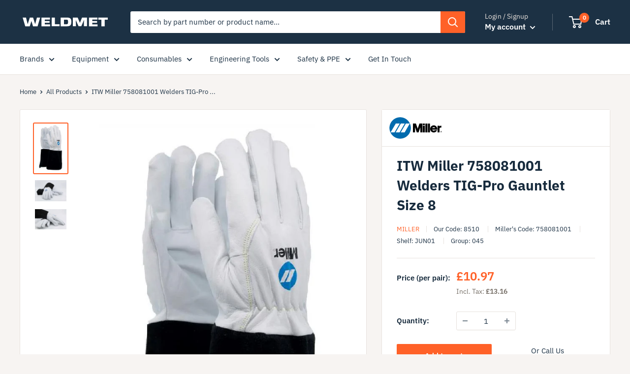

--- FILE ---
content_type: text/html; charset=utf-8
request_url: https://shop.weldmet.co.uk/products/8510
body_size: 32088
content:
<!doctype html>

<html class="no-js" lang="en">
  <head>
    <meta charset="utf-8">
    <meta name="viewport" content="width=device-width, initial-scale=1.0, height=device-height, minimum-scale=1.0, maximum-scale=5.0">
    <meta name="theme-color" content="#ff6128"><title>ITW Miller 758081001 Welders TIG-Pro Gauntlet Size 8 [8510]
        
</title><meta name="description" content="This glove is completely unlined, heightening the user&#39;s feel and dexterity.  Designed with triple padded palm for added comfort.  Designed with premium goat grain leather, offers superior flexibility and dexterity.  Sewn with 100% flame-resistant Kevlar thread for maximum seam strength and protection."><link rel="canonical" href="https://shop.weldmet.co.uk/products/8510"><link
        rel="shortcut icon"
        href="//shop.weldmet.co.uk/cdn/shop/files/weldmet_23f8771a-3f37-4450-a8ad-23c4affe4e2f_96x96.png?v=1614292923"
        type="image/png"><link
      rel="preload"
      as="style"
      href="//shop.weldmet.co.uk/cdn/shop/t/4/assets/theme.css?v=52108577286592448251682067075">
    <link
      rel="preload"
      as="script"
      href="//shop.weldmet.co.uk/cdn/shop/t/4/assets/theme.min.js?v=116761201341942993531680797206">
    <link rel="preconnect" href="https://cdn.shopify.com">
    <link rel="preconnect" href="https://fonts.shopifycdn.com">
    <link rel="dns-prefetch" href="https://productreviews.shopifycdn.com">
    <link rel="dns-prefetch" href="https://ajax.googleapis.com">
    <link rel="dns-prefetch" href="https://maps.googleapis.com">
    <link rel="dns-prefetch" href="https://maps.gstatic.com">

    <!-- Google tag (gtag.js) -->
    <script async src="https://www.googletagmanager.com/gtag/js?id=AW-535312163"></script>
    <script>
      window.dataLayer = window.dataLayer || [];
      function gtag() {
        dataLayer.push(arguments);
      }
      gtag('js', new Date());

      gtag('config', 'AW-535312163');
    </script>

    <meta property="og:type" content="product">
  <meta property="og:title" content="ITW Miller 758081001 Welders TIG-Pro Gauntlet Size 8"><meta property="og:image" content="http://shop.weldmet.co.uk/cdn/shop/products/AYM49-0_UK_TIG_Pro_Welding_Gloves-page-001_1_430f8bc0-0912-4d0a-a10f-598ad2224f7f.jpg?v=1606766303">
    <meta property="og:image:secure_url" content="https://shop.weldmet.co.uk/cdn/shop/products/AYM49-0_UK_TIG_Pro_Welding_Gloves-page-001_1_430f8bc0-0912-4d0a-a10f-598ad2224f7f.jpg?v=1606766303">
    <meta property="og:image:width" content="622">
    <meta property="og:image:height" content="943"><meta property="product:price:amount" content="10.97">
  <meta property="product:price:currency" content="GBP"><meta property="og:description" content="This glove is completely unlined, heightening the user&#39;s feel and dexterity.  Designed with triple padded palm for added comfort.  Designed with premium goat grain leather, offers superior flexibility and dexterity.  Sewn with 100% flame-resistant Kevlar thread for maximum seam strength and protection."><meta property="og:url" content="https://shop.weldmet.co.uk/products/8510">
<meta property="og:site_name" content="Weldmet"><meta name="twitter:card" content="summary"><meta name="twitter:title" content="ITW Miller 758081001 Welders TIG-Pro Gauntlet Size 8">
  <meta name="twitter:description" content="This glove is completely unlined, heightening the user&#39;s feel and dexterity. 
Designed with triple padded palm for added comfort. 
Designed with premium goat grain leather, offers superior flexibility and dexterity. 
Sewn with 100% flame-resistant Kevlar thread for maximum seam strength and protection.">
  <meta name="twitter:image" content="https://shop.weldmet.co.uk/cdn/shop/products/AYM49-0_UK_TIG_Pro_Welding_Gloves-page-001_1_430f8bc0-0912-4d0a-a10f-598ad2224f7f_600x600_crop_center.jpg?v=1606766303">
    <link rel="preload" href="//shop.weldmet.co.uk/cdn/fonts/ibm_plex_sans/ibmplexsans_n7.a8d2465074d254d8c167d5599b02fc2f97912fc9.woff2" as="font" type="font/woff2" crossorigin>
<link rel="preload" href="//shop.weldmet.co.uk/cdn/fonts/ibm_plex_sans/ibmplexsans_n4.4633946c9236bd5cc5d0394ad07b807eb7ca1b32.woff2" as="font" type="font/woff2" crossorigin><link rel="preload" href="//shop.weldmet.co.uk/cdn/fonts/ibm_plex_sans/ibmplexsans_i7.25100a51254494cece6de9741984bfb7fb22bafb.woff2" as="font" type="font/woff2" crossorigin><link rel="preload" href="//shop.weldmet.co.uk/cdn/fonts/ibm_plex_sans/ibmplexsans_n7.a8d2465074d254d8c167d5599b02fc2f97912fc9.woff2" as="font" type="font/woff2" crossorigin><link rel="preload" href="//shop.weldmet.co.uk/cdn/fonts/ibm_plex_sans/ibmplexsans_i4.ef77720fc4c9ae616083d1ac737f976e4c15f75b.woff2" as="font" type="font/woff2" crossorigin><link rel="preload" href="//shop.weldmet.co.uk/cdn/fonts/ibm_plex_sans/ibmplexsans_i7.25100a51254494cece6de9741984bfb7fb22bafb.woff2" as="font" type="font/woff2" crossorigin><link rel="preload" href="//shop.weldmet.co.uk/cdn/fonts/ibm_plex_sans/ibmplexsans_n6.cfb7efcc4708d97b4883d9d89e924e81b54334c1.woff2" as="font" type="font/woff2" crossorigin><style>
  @font-face {
  font-family: "IBM Plex Sans";
  font-weight: 700;
  font-style: normal;
  font-display: fallback;
  src: url("//shop.weldmet.co.uk/cdn/fonts/ibm_plex_sans/ibmplexsans_n7.a8d2465074d254d8c167d5599b02fc2f97912fc9.woff2") format("woff2"),
       url("//shop.weldmet.co.uk/cdn/fonts/ibm_plex_sans/ibmplexsans_n7.75e7a78a86c7afd1eb5becd99b7802136f0ed528.woff") format("woff");
}

  @font-face {
  font-family: "IBM Plex Sans";
  font-weight: 400;
  font-style: normal;
  font-display: fallback;
  src: url("//shop.weldmet.co.uk/cdn/fonts/ibm_plex_sans/ibmplexsans_n4.4633946c9236bd5cc5d0394ad07b807eb7ca1b32.woff2") format("woff2"),
       url("//shop.weldmet.co.uk/cdn/fonts/ibm_plex_sans/ibmplexsans_n4.6c6923eb6151e62a09e8a1ff83eaa1ce2a563a30.woff") format("woff");
}

@font-face {
  font-family: "IBM Plex Sans";
  font-weight: 600;
  font-style: normal;
  font-display: fallback;
  src: url("//shop.weldmet.co.uk/cdn/fonts/ibm_plex_sans/ibmplexsans_n6.cfb7efcc4708d97b4883d9d89e924e81b54334c1.woff2") format("woff2"),
       url("//shop.weldmet.co.uk/cdn/fonts/ibm_plex_sans/ibmplexsans_n6.b56157147f51a11f7ba6c49b63ffcafb1da8eeea.woff") format("woff");
}

@font-face {
  font-family: "IBM Plex Sans";
  font-weight: 700;
  font-style: italic;
  font-display: fallback;
  src: url("//shop.weldmet.co.uk/cdn/fonts/ibm_plex_sans/ibmplexsans_i7.25100a51254494cece6de9741984bfb7fb22bafb.woff2") format("woff2"),
       url("//shop.weldmet.co.uk/cdn/fonts/ibm_plex_sans/ibmplexsans_i7.7da61352825d18bb0287d7bc79067d47efc4fdda.woff") format("woff");
}


  @font-face {
  font-family: "IBM Plex Sans";
  font-weight: 700;
  font-style: normal;
  font-display: fallback;
  src: url("//shop.weldmet.co.uk/cdn/fonts/ibm_plex_sans/ibmplexsans_n7.a8d2465074d254d8c167d5599b02fc2f97912fc9.woff2") format("woff2"),
       url("//shop.weldmet.co.uk/cdn/fonts/ibm_plex_sans/ibmplexsans_n7.75e7a78a86c7afd1eb5becd99b7802136f0ed528.woff") format("woff");
}

  @font-face {
  font-family: "IBM Plex Sans";
  font-weight: 400;
  font-style: italic;
  font-display: fallback;
  src: url("//shop.weldmet.co.uk/cdn/fonts/ibm_plex_sans/ibmplexsans_i4.ef77720fc4c9ae616083d1ac737f976e4c15f75b.woff2") format("woff2"),
       url("//shop.weldmet.co.uk/cdn/fonts/ibm_plex_sans/ibmplexsans_i4.76cc8914ac99481bd93e34f8998da7b57a578a71.woff") format("woff");
}

  @font-face {
  font-family: "IBM Plex Sans";
  font-weight: 700;
  font-style: italic;
  font-display: fallback;
  src: url("//shop.weldmet.co.uk/cdn/fonts/ibm_plex_sans/ibmplexsans_i7.25100a51254494cece6de9741984bfb7fb22bafb.woff2") format("woff2"),
       url("//shop.weldmet.co.uk/cdn/fonts/ibm_plex_sans/ibmplexsans_i7.7da61352825d18bb0287d7bc79067d47efc4fdda.woff") format("woff");
}


  :root {
    --default-text-font-size : 15px;
    --base-text-font-size    : 15px;
    --heading-font-family    : "IBM Plex Sans", sans-serif;
    --heading-font-weight    : 700;
    --heading-font-style     : normal;
    --text-font-family       : "IBM Plex Sans", sans-serif;
    --text-font-weight       : 400;
    --text-font-style        : normal;
    --text-font-bolder-weight: 600;
    --text-link-decoration   : underline;

    --text-color               : #1c3144;
    --text-color-rgb           : 28, 49, 68;
    --heading-color            : #172b3d;
    --border-color             : #e7e2de;
    --border-color-rgb         : 231, 226, 222;
    --form-border-color        : #dcd5cf;
    --accent-color             : #ff6128;
    --accent-color-rgb         : 255, 97, 40;
    --link-color               : #ff6128;
    --link-color-hover         : #da3a00;
    --background               : #f7f4f2;
    --secondary-background     : #ffffff;
    --secondary-background-rgb : 255, 255, 255;
    --accent-background        : rgba(255, 97, 40, 0.08);

    --error-color       : #f71b1b;
    --error-background  : rgba(247, 27, 27, 0.07);
    --success-color     : #48b448;
    --success-background: rgba(72, 180, 72, 0.11);

    --primary-button-background      : #ff6128;
    --primary-button-background-rgb  : 255, 97, 40;
    --primary-button-text-color      : #ffffff;
    --secondary-button-background    : #e6ecf1;
    --secondary-button-background-rgb: 230, 236, 241;
    --secondary-button-text-color    : #0e1922;

    --header-background      : #1c3144;
    --header-text-color      : #ffffff;
    --header-light-text-color: #e9e2dd;
    --header-border-color    : rgba(233, 226, 221, 0.3);
    --header-accent-color    : #ff6128;

    --flickity-arrow-color: #bcaea3;--product-on-sale-accent           : #ee0000;
    --product-on-sale-accent-rgb       : 238, 0, 0;
    --product-on-sale-color            : #ffffff;
    --product-in-stock-color           : #008a00;
    --product-low-stock-color          : #ee0000;
    --product-sold-out-color           : #d1d1d4;
    --product-custom-label-1-background: #ff6128;
    --product-custom-label-1-color     : #ffffff;
    --product-custom-label-2-background: #a95ebe;
    --product-custom-label-2-color     : #ffffff;
    --product-review-star-color        : #ffb647;

    --mobile-container-gutter : 20px;
    --desktop-container-gutter: 40px;
  }
</style>

<script>
  // IE11 does not have support for CSS variables, so we have to polyfill them
  if (!(((window || {}).CSS || {}).supports && window.CSS.supports('(--a: 0)'))) {
    const script = document.createElement('script');
    script.type = 'text/javascript';
    script.src = 'https://cdn.jsdelivr.net/npm/css-vars-ponyfill@2';
    script.onload = function() {
      cssVars({});
    };

    document.getElementsByTagName('head')[0].appendChild(script);
  }
</script>

    <script>window.performance && window.performance.mark && window.performance.mark('shopify.content_for_header.start');</script><meta id="shopify-digital-wallet" name="shopify-digital-wallet" content="/45847675042/digital_wallets/dialog">
<meta name="shopify-checkout-api-token" content="a10daba337905c54e01303256694def5">
<meta id="in-context-paypal-metadata" data-shop-id="45847675042" data-venmo-supported="false" data-environment="production" data-locale="en_US" data-paypal-v4="true" data-currency="GBP">
<link rel="alternate" type="application/json+oembed" href="https://shop.weldmet.co.uk/products/8510.oembed">
<script async="async" src="/checkouts/internal/preloads.js?locale=en-GB"></script>
<script id="apple-pay-shop-capabilities" type="application/json">{"shopId":45847675042,"countryCode":"GB","currencyCode":"GBP","merchantCapabilities":["supports3DS"],"merchantId":"gid:\/\/shopify\/Shop\/45847675042","merchantName":"Weldmet","requiredBillingContactFields":["postalAddress","email","phone"],"requiredShippingContactFields":["postalAddress","email","phone"],"shippingType":"shipping","supportedNetworks":["visa","maestro","masterCard"],"total":{"type":"pending","label":"Weldmet","amount":"1.00"},"shopifyPaymentsEnabled":true,"supportsSubscriptions":true}</script>
<script id="shopify-features" type="application/json">{"accessToken":"a10daba337905c54e01303256694def5","betas":["rich-media-storefront-analytics"],"domain":"shop.weldmet.co.uk","predictiveSearch":true,"shopId":45847675042,"locale":"en"}</script>
<script>var Shopify = Shopify || {};
Shopify.shop = "weldmet.myshopify.com";
Shopify.locale = "en";
Shopify.currency = {"active":"GBP","rate":"1.0"};
Shopify.country = "GB";
Shopify.theme = {"name":"weldify\/main","id":130202566818,"schema_name":"Warehouse","schema_version":"1.15.1","theme_store_id":null,"role":"main"};
Shopify.theme.handle = "null";
Shopify.theme.style = {"id":null,"handle":null};
Shopify.cdnHost = "shop.weldmet.co.uk/cdn";
Shopify.routes = Shopify.routes || {};
Shopify.routes.root = "/";</script>
<script type="module">!function(o){(o.Shopify=o.Shopify||{}).modules=!0}(window);</script>
<script>!function(o){function n(){var o=[];function n(){o.push(Array.prototype.slice.apply(arguments))}return n.q=o,n}var t=o.Shopify=o.Shopify||{};t.loadFeatures=n(),t.autoloadFeatures=n()}(window);</script>
<script id="shop-js-analytics" type="application/json">{"pageType":"product"}</script>
<script defer="defer" async type="module" src="//shop.weldmet.co.uk/cdn/shopifycloud/shop-js/modules/v2/client.init-shop-cart-sync_BdyHc3Nr.en.esm.js"></script>
<script defer="defer" async type="module" src="//shop.weldmet.co.uk/cdn/shopifycloud/shop-js/modules/v2/chunk.common_Daul8nwZ.esm.js"></script>
<script type="module">
  await import("//shop.weldmet.co.uk/cdn/shopifycloud/shop-js/modules/v2/client.init-shop-cart-sync_BdyHc3Nr.en.esm.js");
await import("//shop.weldmet.co.uk/cdn/shopifycloud/shop-js/modules/v2/chunk.common_Daul8nwZ.esm.js");

  window.Shopify.SignInWithShop?.initShopCartSync?.({"fedCMEnabled":true,"windoidEnabled":true});

</script>
<script>(function() {
  var isLoaded = false;
  function asyncLoad() {
    if (isLoaded) return;
    isLoaded = true;
    var urls = ["https:\/\/client.crisp.chat\/l\/8471d05e-43ac-4ec2-ab08-22f187359955.js?shop=weldmet.myshopify.com"];
    for (var i = 0; i < urls.length; i++) {
      var s = document.createElement('script');
      s.type = 'text/javascript';
      s.async = true;
      s.src = urls[i];
      var x = document.getElementsByTagName('script')[0];
      x.parentNode.insertBefore(s, x);
    }
  };
  if(window.attachEvent) {
    window.attachEvent('onload', asyncLoad);
  } else {
    window.addEventListener('load', asyncLoad, false);
  }
})();</script>
<script id="__st">var __st={"a":45847675042,"offset":0,"reqid":"4d3d9a85-19aa-4154-a2ae-14cbbb9d7b3f-1768988334","pageurl":"shop.weldmet.co.uk\/products\/8510","u":"54b69c46f172","p":"product","rtyp":"product","rid":5798310117538};</script>
<script>window.ShopifyPaypalV4VisibilityTracking = true;</script>
<script id="captcha-bootstrap">!function(){'use strict';const t='contact',e='account',n='new_comment',o=[[t,t],['blogs',n],['comments',n],[t,'customer']],c=[[e,'customer_login'],[e,'guest_login'],[e,'recover_customer_password'],[e,'create_customer']],r=t=>t.map((([t,e])=>`form[action*='/${t}']:not([data-nocaptcha='true']) input[name='form_type'][value='${e}']`)).join(','),a=t=>()=>t?[...document.querySelectorAll(t)].map((t=>t.form)):[];function s(){const t=[...o],e=r(t);return a(e)}const i='password',u='form_key',d=['recaptcha-v3-token','g-recaptcha-response','h-captcha-response',i],f=()=>{try{return window.sessionStorage}catch{return}},m='__shopify_v',_=t=>t.elements[u];function p(t,e,n=!1){try{const o=window.sessionStorage,c=JSON.parse(o.getItem(e)),{data:r}=function(t){const{data:e,action:n}=t;return t[m]||n?{data:e,action:n}:{data:t,action:n}}(c);for(const[e,n]of Object.entries(r))t.elements[e]&&(t.elements[e].value=n);n&&o.removeItem(e)}catch(o){console.error('form repopulation failed',{error:o})}}const l='form_type',E='cptcha';function T(t){t.dataset[E]=!0}const w=window,h=w.document,L='Shopify',v='ce_forms',y='captcha';let A=!1;((t,e)=>{const n=(g='f06e6c50-85a8-45c8-87d0-21a2b65856fe',I='https://cdn.shopify.com/shopifycloud/storefront-forms-hcaptcha/ce_storefront_forms_captcha_hcaptcha.v1.5.2.iife.js',D={infoText:'Protected by hCaptcha',privacyText:'Privacy',termsText:'Terms'},(t,e,n)=>{const o=w[L][v],c=o.bindForm;if(c)return c(t,g,e,D).then(n);var r;o.q.push([[t,g,e,D],n]),r=I,A||(h.body.append(Object.assign(h.createElement('script'),{id:'captcha-provider',async:!0,src:r})),A=!0)});var g,I,D;w[L]=w[L]||{},w[L][v]=w[L][v]||{},w[L][v].q=[],w[L][y]=w[L][y]||{},w[L][y].protect=function(t,e){n(t,void 0,e),T(t)},Object.freeze(w[L][y]),function(t,e,n,w,h,L){const[v,y,A,g]=function(t,e,n){const i=e?o:[],u=t?c:[],d=[...i,...u],f=r(d),m=r(i),_=r(d.filter((([t,e])=>n.includes(e))));return[a(f),a(m),a(_),s()]}(w,h,L),I=t=>{const e=t.target;return e instanceof HTMLFormElement?e:e&&e.form},D=t=>v().includes(t);t.addEventListener('submit',(t=>{const e=I(t);if(!e)return;const n=D(e)&&!e.dataset.hcaptchaBound&&!e.dataset.recaptchaBound,o=_(e),c=g().includes(e)&&(!o||!o.value);(n||c)&&t.preventDefault(),c&&!n&&(function(t){try{if(!f())return;!function(t){const e=f();if(!e)return;const n=_(t);if(!n)return;const o=n.value;o&&e.removeItem(o)}(t);const e=Array.from(Array(32),(()=>Math.random().toString(36)[2])).join('');!function(t,e){_(t)||t.append(Object.assign(document.createElement('input'),{type:'hidden',name:u})),t.elements[u].value=e}(t,e),function(t,e){const n=f();if(!n)return;const o=[...t.querySelectorAll(`input[type='${i}']`)].map((({name:t})=>t)),c=[...d,...o],r={};for(const[a,s]of new FormData(t).entries())c.includes(a)||(r[a]=s);n.setItem(e,JSON.stringify({[m]:1,action:t.action,data:r}))}(t,e)}catch(e){console.error('failed to persist form',e)}}(e),e.submit())}));const S=(t,e)=>{t&&!t.dataset[E]&&(n(t,e.some((e=>e===t))),T(t))};for(const o of['focusin','change'])t.addEventListener(o,(t=>{const e=I(t);D(e)&&S(e,y())}));const B=e.get('form_key'),M=e.get(l),P=B&&M;t.addEventListener('DOMContentLoaded',(()=>{const t=y();if(P)for(const e of t)e.elements[l].value===M&&p(e,B);[...new Set([...A(),...v().filter((t=>'true'===t.dataset.shopifyCaptcha))])].forEach((e=>S(e,t)))}))}(h,new URLSearchParams(w.location.search),n,t,e,['guest_login'])})(!0,!0)}();</script>
<script integrity="sha256-4kQ18oKyAcykRKYeNunJcIwy7WH5gtpwJnB7kiuLZ1E=" data-source-attribution="shopify.loadfeatures" defer="defer" src="//shop.weldmet.co.uk/cdn/shopifycloud/storefront/assets/storefront/load_feature-a0a9edcb.js" crossorigin="anonymous"></script>
<script data-source-attribution="shopify.dynamic_checkout.dynamic.init">var Shopify=Shopify||{};Shopify.PaymentButton=Shopify.PaymentButton||{isStorefrontPortableWallets:!0,init:function(){window.Shopify.PaymentButton.init=function(){};var t=document.createElement("script");t.src="https://shop.weldmet.co.uk/cdn/shopifycloud/portable-wallets/latest/portable-wallets.en.js",t.type="module",document.head.appendChild(t)}};
</script>
<script data-source-attribution="shopify.dynamic_checkout.buyer_consent">
  function portableWalletsHideBuyerConsent(e){var t=document.getElementById("shopify-buyer-consent"),n=document.getElementById("shopify-subscription-policy-button");t&&n&&(t.classList.add("hidden"),t.setAttribute("aria-hidden","true"),n.removeEventListener("click",e))}function portableWalletsShowBuyerConsent(e){var t=document.getElementById("shopify-buyer-consent"),n=document.getElementById("shopify-subscription-policy-button");t&&n&&(t.classList.remove("hidden"),t.removeAttribute("aria-hidden"),n.addEventListener("click",e))}window.Shopify?.PaymentButton&&(window.Shopify.PaymentButton.hideBuyerConsent=portableWalletsHideBuyerConsent,window.Shopify.PaymentButton.showBuyerConsent=portableWalletsShowBuyerConsent);
</script>
<script data-source-attribution="shopify.dynamic_checkout.cart.bootstrap">document.addEventListener("DOMContentLoaded",(function(){function t(){return document.querySelector("shopify-accelerated-checkout-cart, shopify-accelerated-checkout")}if(t())Shopify.PaymentButton.init();else{new MutationObserver((function(e,n){t()&&(Shopify.PaymentButton.init(),n.disconnect())})).observe(document.body,{childList:!0,subtree:!0})}}));
</script>
<link id="shopify-accelerated-checkout-styles" rel="stylesheet" media="screen" href="https://shop.weldmet.co.uk/cdn/shopifycloud/portable-wallets/latest/accelerated-checkout-backwards-compat.css" crossorigin="anonymous">
<style id="shopify-accelerated-checkout-cart">
        #shopify-buyer-consent {
  margin-top: 1em;
  display: inline-block;
  width: 100%;
}

#shopify-buyer-consent.hidden {
  display: none;
}

#shopify-subscription-policy-button {
  background: none;
  border: none;
  padding: 0;
  text-decoration: underline;
  font-size: inherit;
  cursor: pointer;
}

#shopify-subscription-policy-button::before {
  box-shadow: none;
}

      </style>

<script>window.performance && window.performance.mark && window.performance.mark('shopify.content_for_header.end');</script>

    <link rel="stylesheet" href="//shop.weldmet.co.uk/cdn/shop/t/4/assets/theme.css?v=52108577286592448251682067075">
    <link rel="stylesheet" href="//shop.weldmet.co.uk/cdn/shop/t/4/assets/tailwind.css?v=64155608460124347741754595112">

    <script src="https://kit.fontawesome.com/225e38861d.js" crossorigin="anonymous"></script>

      
  <script type="application/ld+json">
  {
    "@context": "http://schema.org",
    "@type": "Product",
    "offers": [{
          "@type": "Offer",
          "name": "Default Title",
          "availability":"https://schema.org/InStock",
          "price": 10.97,
          "priceCurrency": "GBP",
          "priceValidUntil": "2026-01-31","sku": "8510","url": "/products/8510?variant=43263259345058"
        }
],
    "brand": {
      "name": "Miller"
    },
    "name": "ITW Miller 758081001 Welders TIG-Pro Gauntlet Size 8",
    "description": "This glove is completely unlined, heightening the user's feel and dexterity. \nDesigned with triple padded palm for added comfort. \nDesigned with premium goat grain leather, offers superior flexibility and dexterity. \nSewn with 100% flame-resistant Kevlar thread for maximum seam strength and protection.",
    "category": "PPE Gloves (045)",
    "url": "/products/8510",
    "sku": "8510",
    "image": {
      "@type": "ImageObject",
      "url": "https://shop.weldmet.co.uk/cdn/shop/products/AYM49-0_UK_TIG_Pro_Welding_Gloves-page-001_1_430f8bc0-0912-4d0a-a10f-598ad2224f7f_1024x.jpg?v=1606766303",
      "image": "https://shop.weldmet.co.uk/cdn/shop/products/AYM49-0_UK_TIG_Pro_Welding_Gloves-page-001_1_430f8bc0-0912-4d0a-a10f-598ad2224f7f_1024x.jpg?v=1606766303",
      "name": "ITW Miller 758081001 Welders TIG-Pro Gauntlet Size 8 [8510]",
      "width": "1024",
      "height": "1024"
    }
  }
  </script>



  <script type="application/ld+json">
  {
    "@context": "http://schema.org",
    "@type": "BreadcrumbList",
  "itemListElement": [{
      "@type": "ListItem",
      "position": 1,
      "name": "Home",
      "item": "https://shop.weldmet.co.uk"
    },{
          "@type": "ListItem",
          "position": 2,
          "name": "ITW Miller 758081001 Welders TIG-Pro Gauntlet Size 8",
          "item": "https://shop.weldmet.co.uk/products/8510"
        }]
  }
  </script>


      <script>
        // This allows to expose several variables to the global scope, to be used in scripts
        window.theme = {
          pageType: "product",
          cartCount: 0,
          moneyFormat: "£{{amount}}",
          moneyWithCurrencyFormat: "£{{amount}} GBP",
          showDiscount:true
          ,
          discountMode: "percentage",
          searchMode: "product",
          cartType: "drawer"
        };

        window.routes = {
          rootUrl: "\/",
          cartUrl: "\/cart",
          cartAddUrl: "\/cart\/add",
          cartChangeUrl: "\/cart\/change",
          searchUrl: "\/search",
          productRecommendationsUrl: "\/recommendations\/products"
        };

        window.languages = {
          collectionOnSaleLabel: "Save {{savings}}",
          productFormUnavailable: "Unavailable",
          productFormAddToCart:
            "Add to cart"
          ,
          productFormSoldOut: "Sold out",
          shippingEstimatorNoResults: "No shipping could be found for your address.",
          shippingEstimatorOneResult: "There is one shipping rate for your address:",
          shippingEstimatorMultipleResults: "There are {{count}} shipping rates for your address:",
          shippingEstimatorErrors: "There are some errors:"
        };

        window.lazySizesConfig = {
          loadHidden: false,
          hFac: 0.8,
          expFactor: 3,
          customMedia: {
            '--phone': '(max-width: 640px)',
            '--tablet': '(min-width: 641px) and (max-width: 1023px)',
            '--lap': '(min-width: 1024px)'
          }
        };

        document.documentElement.className = document.documentElement.className.replace('no-js', 'js');
      </script><script src="https://cdn.jsdelivr.net/npm/litepicker@2.0.11/dist/bundle.js" defer></script><script src="//unpkg.com/alpinejs" defer></script>
      <script src="//shop.weldmet.co.uk/cdn/shop/t/4/assets/theme.min.js?v=116761201341942993531680797206" defer></script>
      <script src="//shop.weldmet.co.uk/cdn/shop/t/4/assets/custom.js?v=33169158364536293951659193278" defer></script><script>
          (function() {
            window.onpageshow = function() {

// We force re-freshing the cart content onpageshow, as most browsers will serve a cache copy when hitting the
// back button, which cause staled data
              document.documentElement.dispatchEvent(new CustomEvent('cart:refresh', {
                bubbles: true,
                detail: {
                  scrollToTop: false
                }
              }));
            };
          })();
        </script><!-- PriceSpider Pixel Implementation -->
      <script async src="//cdn.pricespider.com/pathinsights/ps-pi-ps.min.js"></script>
      <script>
        var pSgetUrlParameter = function(name) {
          name = name.replace(/[\[]/, '\\[').replace(/[\]]/, '\\]');
          var regex = new RegExp('[\\?&]' + name + '=([^&#]*)');
          var results = regex.exec(location.search);
          return results === null
            ? ''
            : decodeURIComponent(results[1].replace(/\+/g, ' '));
        };
        var pSsetCookie = function(value) {
          pswtb.purchaseTracking.setCookie(value);
          document.cookie = "pswtb.psrid=" + value;
        }
      </script>

      <!-- PriceSpider end -->
    <link href="https://monorail-edge.shopifysvc.com" rel="dns-prefetch">
<script>(function(){if ("sendBeacon" in navigator && "performance" in window) {try {var session_token_from_headers = performance.getEntriesByType('navigation')[0].serverTiming.find(x => x.name == '_s').description;} catch {var session_token_from_headers = undefined;}var session_cookie_matches = document.cookie.match(/_shopify_s=([^;]*)/);var session_token_from_cookie = session_cookie_matches && session_cookie_matches.length === 2 ? session_cookie_matches[1] : "";var session_token = session_token_from_headers || session_token_from_cookie || "";function handle_abandonment_event(e) {var entries = performance.getEntries().filter(function(entry) {return /monorail-edge.shopifysvc.com/.test(entry.name);});if (!window.abandonment_tracked && entries.length === 0) {window.abandonment_tracked = true;var currentMs = Date.now();var navigation_start = performance.timing.navigationStart;var payload = {shop_id: 45847675042,url: window.location.href,navigation_start,duration: currentMs - navigation_start,session_token,page_type: "product"};window.navigator.sendBeacon("https://monorail-edge.shopifysvc.com/v1/produce", JSON.stringify({schema_id: "online_store_buyer_site_abandonment/1.1",payload: payload,metadata: {event_created_at_ms: currentMs,event_sent_at_ms: currentMs}}));}}window.addEventListener('pagehide', handle_abandonment_event);}}());</script>
<script id="web-pixels-manager-setup">(function e(e,d,r,n,o){if(void 0===o&&(o={}),!Boolean(null===(a=null===(i=window.Shopify)||void 0===i?void 0:i.analytics)||void 0===a?void 0:a.replayQueue)){var i,a;window.Shopify=window.Shopify||{};var t=window.Shopify;t.analytics=t.analytics||{};var s=t.analytics;s.replayQueue=[],s.publish=function(e,d,r){return s.replayQueue.push([e,d,r]),!0};try{self.performance.mark("wpm:start")}catch(e){}var l=function(){var e={modern:/Edge?\/(1{2}[4-9]|1[2-9]\d|[2-9]\d{2}|\d{4,})\.\d+(\.\d+|)|Firefox\/(1{2}[4-9]|1[2-9]\d|[2-9]\d{2}|\d{4,})\.\d+(\.\d+|)|Chrom(ium|e)\/(9{2}|\d{3,})\.\d+(\.\d+|)|(Maci|X1{2}).+ Version\/(15\.\d+|(1[6-9]|[2-9]\d|\d{3,})\.\d+)([,.]\d+|)( \(\w+\)|)( Mobile\/\w+|) Safari\/|Chrome.+OPR\/(9{2}|\d{3,})\.\d+\.\d+|(CPU[ +]OS|iPhone[ +]OS|CPU[ +]iPhone|CPU IPhone OS|CPU iPad OS)[ +]+(15[._]\d+|(1[6-9]|[2-9]\d|\d{3,})[._]\d+)([._]\d+|)|Android:?[ /-](13[3-9]|1[4-9]\d|[2-9]\d{2}|\d{4,})(\.\d+|)(\.\d+|)|Android.+Firefox\/(13[5-9]|1[4-9]\d|[2-9]\d{2}|\d{4,})\.\d+(\.\d+|)|Android.+Chrom(ium|e)\/(13[3-9]|1[4-9]\d|[2-9]\d{2}|\d{4,})\.\d+(\.\d+|)|SamsungBrowser\/([2-9]\d|\d{3,})\.\d+/,legacy:/Edge?\/(1[6-9]|[2-9]\d|\d{3,})\.\d+(\.\d+|)|Firefox\/(5[4-9]|[6-9]\d|\d{3,})\.\d+(\.\d+|)|Chrom(ium|e)\/(5[1-9]|[6-9]\d|\d{3,})\.\d+(\.\d+|)([\d.]+$|.*Safari\/(?![\d.]+ Edge\/[\d.]+$))|(Maci|X1{2}).+ Version\/(10\.\d+|(1[1-9]|[2-9]\d|\d{3,})\.\d+)([,.]\d+|)( \(\w+\)|)( Mobile\/\w+|) Safari\/|Chrome.+OPR\/(3[89]|[4-9]\d|\d{3,})\.\d+\.\d+|(CPU[ +]OS|iPhone[ +]OS|CPU[ +]iPhone|CPU IPhone OS|CPU iPad OS)[ +]+(10[._]\d+|(1[1-9]|[2-9]\d|\d{3,})[._]\d+)([._]\d+|)|Android:?[ /-](13[3-9]|1[4-9]\d|[2-9]\d{2}|\d{4,})(\.\d+|)(\.\d+|)|Mobile Safari.+OPR\/([89]\d|\d{3,})\.\d+\.\d+|Android.+Firefox\/(13[5-9]|1[4-9]\d|[2-9]\d{2}|\d{4,})\.\d+(\.\d+|)|Android.+Chrom(ium|e)\/(13[3-9]|1[4-9]\d|[2-9]\d{2}|\d{4,})\.\d+(\.\d+|)|Android.+(UC? ?Browser|UCWEB|U3)[ /]?(15\.([5-9]|\d{2,})|(1[6-9]|[2-9]\d|\d{3,})\.\d+)\.\d+|SamsungBrowser\/(5\.\d+|([6-9]|\d{2,})\.\d+)|Android.+MQ{2}Browser\/(14(\.(9|\d{2,})|)|(1[5-9]|[2-9]\d|\d{3,})(\.\d+|))(\.\d+|)|K[Aa][Ii]OS\/(3\.\d+|([4-9]|\d{2,})\.\d+)(\.\d+|)/},d=e.modern,r=e.legacy,n=navigator.userAgent;return n.match(d)?"modern":n.match(r)?"legacy":"unknown"}(),u="modern"===l?"modern":"legacy",c=(null!=n?n:{modern:"",legacy:""})[u],f=function(e){return[e.baseUrl,"/wpm","/b",e.hashVersion,"modern"===e.buildTarget?"m":"l",".js"].join("")}({baseUrl:d,hashVersion:r,buildTarget:u}),m=function(e){var d=e.version,r=e.bundleTarget,n=e.surface,o=e.pageUrl,i=e.monorailEndpoint;return{emit:function(e){var a=e.status,t=e.errorMsg,s=(new Date).getTime(),l=JSON.stringify({metadata:{event_sent_at_ms:s},events:[{schema_id:"web_pixels_manager_load/3.1",payload:{version:d,bundle_target:r,page_url:o,status:a,surface:n,error_msg:t},metadata:{event_created_at_ms:s}}]});if(!i)return console&&console.warn&&console.warn("[Web Pixels Manager] No Monorail endpoint provided, skipping logging."),!1;try{return self.navigator.sendBeacon.bind(self.navigator)(i,l)}catch(e){}var u=new XMLHttpRequest;try{return u.open("POST",i,!0),u.setRequestHeader("Content-Type","text/plain"),u.send(l),!0}catch(e){return console&&console.warn&&console.warn("[Web Pixels Manager] Got an unhandled error while logging to Monorail."),!1}}}}({version:r,bundleTarget:l,surface:e.surface,pageUrl:self.location.href,monorailEndpoint:e.monorailEndpoint});try{o.browserTarget=l,function(e){var d=e.src,r=e.async,n=void 0===r||r,o=e.onload,i=e.onerror,a=e.sri,t=e.scriptDataAttributes,s=void 0===t?{}:t,l=document.createElement("script"),u=document.querySelector("head"),c=document.querySelector("body");if(l.async=n,l.src=d,a&&(l.integrity=a,l.crossOrigin="anonymous"),s)for(var f in s)if(Object.prototype.hasOwnProperty.call(s,f))try{l.dataset[f]=s[f]}catch(e){}if(o&&l.addEventListener("load",o),i&&l.addEventListener("error",i),u)u.appendChild(l);else{if(!c)throw new Error("Did not find a head or body element to append the script");c.appendChild(l)}}({src:f,async:!0,onload:function(){if(!function(){var e,d;return Boolean(null===(d=null===(e=window.Shopify)||void 0===e?void 0:e.analytics)||void 0===d?void 0:d.initialized)}()){var d=window.webPixelsManager.init(e)||void 0;if(d){var r=window.Shopify.analytics;r.replayQueue.forEach((function(e){var r=e[0],n=e[1],o=e[2];d.publishCustomEvent(r,n,o)})),r.replayQueue=[],r.publish=d.publishCustomEvent,r.visitor=d.visitor,r.initialized=!0}}},onerror:function(){return m.emit({status:"failed",errorMsg:"".concat(f," has failed to load")})},sri:function(e){var d=/^sha384-[A-Za-z0-9+/=]+$/;return"string"==typeof e&&d.test(e)}(c)?c:"",scriptDataAttributes:o}),m.emit({status:"loading"})}catch(e){m.emit({status:"failed",errorMsg:(null==e?void 0:e.message)||"Unknown error"})}}})({shopId: 45847675042,storefrontBaseUrl: "https://shop.weldmet.co.uk",extensionsBaseUrl: "https://extensions.shopifycdn.com/cdn/shopifycloud/web-pixels-manager",monorailEndpoint: "https://monorail-edge.shopifysvc.com/unstable/produce_batch",surface: "storefront-renderer",enabledBetaFlags: ["2dca8a86"],webPixelsConfigList: [{"id":"shopify-app-pixel","configuration":"{}","eventPayloadVersion":"v1","runtimeContext":"STRICT","scriptVersion":"0450","apiClientId":"shopify-pixel","type":"APP","privacyPurposes":["ANALYTICS","MARKETING"]},{"id":"shopify-custom-pixel","eventPayloadVersion":"v1","runtimeContext":"LAX","scriptVersion":"0450","apiClientId":"shopify-pixel","type":"CUSTOM","privacyPurposes":["ANALYTICS","MARKETING"]}],isMerchantRequest: false,initData: {"shop":{"name":"Weldmet","paymentSettings":{"currencyCode":"GBP"},"myshopifyDomain":"weldmet.myshopify.com","countryCode":"GB","storefrontUrl":"https:\/\/shop.weldmet.co.uk"},"customer":null,"cart":null,"checkout":null,"productVariants":[{"price":{"amount":10.97,"currencyCode":"GBP"},"product":{"title":"ITW Miller 758081001 Welders TIG-Pro Gauntlet Size 8 [8510]","vendor":"Miller","id":"5798310117538","untranslatedTitle":"ITW Miller 758081001 Welders TIG-Pro Gauntlet Size 8 [8510]","url":"\/products\/8510","type":"PPE Gloves (045)"},"id":"43263259345058","image":{"src":"\/\/shop.weldmet.co.uk\/cdn\/shop\/products\/AYM49-0_UK_TIG_Pro_Welding_Gloves-page-001_1_430f8bc0-0912-4d0a-a10f-598ad2224f7f.jpg?v=1606766303"},"sku":"8510","title":"Default Title","untranslatedTitle":"Default Title"}],"purchasingCompany":null},},"https://shop.weldmet.co.uk/cdn","fcfee988w5aeb613cpc8e4bc33m6693e112",{"modern":"","legacy":""},{"shopId":"45847675042","storefrontBaseUrl":"https:\/\/shop.weldmet.co.uk","extensionBaseUrl":"https:\/\/extensions.shopifycdn.com\/cdn\/shopifycloud\/web-pixels-manager","surface":"storefront-renderer","enabledBetaFlags":"[\"2dca8a86\"]","isMerchantRequest":"false","hashVersion":"fcfee988w5aeb613cpc8e4bc33m6693e112","publish":"custom","events":"[[\"page_viewed\",{}],[\"product_viewed\",{\"productVariant\":{\"price\":{\"amount\":10.97,\"currencyCode\":\"GBP\"},\"product\":{\"title\":\"ITW Miller 758081001 Welders TIG-Pro Gauntlet Size 8 [8510]\",\"vendor\":\"Miller\",\"id\":\"5798310117538\",\"untranslatedTitle\":\"ITW Miller 758081001 Welders TIG-Pro Gauntlet Size 8 [8510]\",\"url\":\"\/products\/8510\",\"type\":\"PPE Gloves (045)\"},\"id\":\"43263259345058\",\"image\":{\"src\":\"\/\/shop.weldmet.co.uk\/cdn\/shop\/products\/AYM49-0_UK_TIG_Pro_Welding_Gloves-page-001_1_430f8bc0-0912-4d0a-a10f-598ad2224f7f.jpg?v=1606766303\"},\"sku\":\"8510\",\"title\":\"Default Title\",\"untranslatedTitle\":\"Default Title\"}}]]"});</script><script>
  window.ShopifyAnalytics = window.ShopifyAnalytics || {};
  window.ShopifyAnalytics.meta = window.ShopifyAnalytics.meta || {};
  window.ShopifyAnalytics.meta.currency = 'GBP';
  var meta = {"product":{"id":5798310117538,"gid":"gid:\/\/shopify\/Product\/5798310117538","vendor":"Miller","type":"PPE Gloves (045)","handle":"8510","variants":[{"id":43263259345058,"price":1097,"name":"ITW Miller 758081001 Welders TIG-Pro Gauntlet Size 8 [8510]","public_title":null,"sku":"8510"}],"remote":false},"page":{"pageType":"product","resourceType":"product","resourceId":5798310117538,"requestId":"4d3d9a85-19aa-4154-a2ae-14cbbb9d7b3f-1768988334"}};
  for (var attr in meta) {
    window.ShopifyAnalytics.meta[attr] = meta[attr];
  }
</script>
<script class="analytics">
  (function () {
    var customDocumentWrite = function(content) {
      var jquery = null;

      if (window.jQuery) {
        jquery = window.jQuery;
      } else if (window.Checkout && window.Checkout.$) {
        jquery = window.Checkout.$;
      }

      if (jquery) {
        jquery('body').append(content);
      }
    };

    var hasLoggedConversion = function(token) {
      if (token) {
        return document.cookie.indexOf('loggedConversion=' + token) !== -1;
      }
      return false;
    }

    var setCookieIfConversion = function(token) {
      if (token) {
        var twoMonthsFromNow = new Date(Date.now());
        twoMonthsFromNow.setMonth(twoMonthsFromNow.getMonth() + 2);

        document.cookie = 'loggedConversion=' + token + '; expires=' + twoMonthsFromNow;
      }
    }

    var trekkie = window.ShopifyAnalytics.lib = window.trekkie = window.trekkie || [];
    if (trekkie.integrations) {
      return;
    }
    trekkie.methods = [
      'identify',
      'page',
      'ready',
      'track',
      'trackForm',
      'trackLink'
    ];
    trekkie.factory = function(method) {
      return function() {
        var args = Array.prototype.slice.call(arguments);
        args.unshift(method);
        trekkie.push(args);
        return trekkie;
      };
    };
    for (var i = 0; i < trekkie.methods.length; i++) {
      var key = trekkie.methods[i];
      trekkie[key] = trekkie.factory(key);
    }
    trekkie.load = function(config) {
      trekkie.config = config || {};
      trekkie.config.initialDocumentCookie = document.cookie;
      var first = document.getElementsByTagName('script')[0];
      var script = document.createElement('script');
      script.type = 'text/javascript';
      script.onerror = function(e) {
        var scriptFallback = document.createElement('script');
        scriptFallback.type = 'text/javascript';
        scriptFallback.onerror = function(error) {
                var Monorail = {
      produce: function produce(monorailDomain, schemaId, payload) {
        var currentMs = new Date().getTime();
        var event = {
          schema_id: schemaId,
          payload: payload,
          metadata: {
            event_created_at_ms: currentMs,
            event_sent_at_ms: currentMs
          }
        };
        return Monorail.sendRequest("https://" + monorailDomain + "/v1/produce", JSON.stringify(event));
      },
      sendRequest: function sendRequest(endpointUrl, payload) {
        // Try the sendBeacon API
        if (window && window.navigator && typeof window.navigator.sendBeacon === 'function' && typeof window.Blob === 'function' && !Monorail.isIos12()) {
          var blobData = new window.Blob([payload], {
            type: 'text/plain'
          });

          if (window.navigator.sendBeacon(endpointUrl, blobData)) {
            return true;
          } // sendBeacon was not successful

        } // XHR beacon

        var xhr = new XMLHttpRequest();

        try {
          xhr.open('POST', endpointUrl);
          xhr.setRequestHeader('Content-Type', 'text/plain');
          xhr.send(payload);
        } catch (e) {
          console.log(e);
        }

        return false;
      },
      isIos12: function isIos12() {
        return window.navigator.userAgent.lastIndexOf('iPhone; CPU iPhone OS 12_') !== -1 || window.navigator.userAgent.lastIndexOf('iPad; CPU OS 12_') !== -1;
      }
    };
    Monorail.produce('monorail-edge.shopifysvc.com',
      'trekkie_storefront_load_errors/1.1',
      {shop_id: 45847675042,
      theme_id: 130202566818,
      app_name: "storefront",
      context_url: window.location.href,
      source_url: "//shop.weldmet.co.uk/cdn/s/trekkie.storefront.cd680fe47e6c39ca5d5df5f0a32d569bc48c0f27.min.js"});

        };
        scriptFallback.async = true;
        scriptFallback.src = '//shop.weldmet.co.uk/cdn/s/trekkie.storefront.cd680fe47e6c39ca5d5df5f0a32d569bc48c0f27.min.js';
        first.parentNode.insertBefore(scriptFallback, first);
      };
      script.async = true;
      script.src = '//shop.weldmet.co.uk/cdn/s/trekkie.storefront.cd680fe47e6c39ca5d5df5f0a32d569bc48c0f27.min.js';
      first.parentNode.insertBefore(script, first);
    };
    trekkie.load(
      {"Trekkie":{"appName":"storefront","development":false,"defaultAttributes":{"shopId":45847675042,"isMerchantRequest":null,"themeId":130202566818,"themeCityHash":"7266772373520795462","contentLanguage":"en","currency":"GBP","eventMetadataId":"7d170e7b-c9cc-4a2d-a38c-db49cdf1240c"},"isServerSideCookieWritingEnabled":true,"monorailRegion":"shop_domain","enabledBetaFlags":["65f19447"]},"Session Attribution":{},"S2S":{"facebookCapiEnabled":false,"source":"trekkie-storefront-renderer","apiClientId":580111}}
    );

    var loaded = false;
    trekkie.ready(function() {
      if (loaded) return;
      loaded = true;

      window.ShopifyAnalytics.lib = window.trekkie;

      var originalDocumentWrite = document.write;
      document.write = customDocumentWrite;
      try { window.ShopifyAnalytics.merchantGoogleAnalytics.call(this); } catch(error) {};
      document.write = originalDocumentWrite;

      window.ShopifyAnalytics.lib.page(null,{"pageType":"product","resourceType":"product","resourceId":5798310117538,"requestId":"4d3d9a85-19aa-4154-a2ae-14cbbb9d7b3f-1768988334","shopifyEmitted":true});

      var match = window.location.pathname.match(/checkouts\/(.+)\/(thank_you|post_purchase)/)
      var token = match? match[1]: undefined;
      if (!hasLoggedConversion(token)) {
        setCookieIfConversion(token);
        window.ShopifyAnalytics.lib.track("Viewed Product",{"currency":"GBP","variantId":43263259345058,"productId":5798310117538,"productGid":"gid:\/\/shopify\/Product\/5798310117538","name":"ITW Miller 758081001 Welders TIG-Pro Gauntlet Size 8 [8510]","price":"10.97","sku":"8510","brand":"Miller","variant":null,"category":"PPE Gloves (045)","nonInteraction":true,"remote":false},undefined,undefined,{"shopifyEmitted":true});
      window.ShopifyAnalytics.lib.track("monorail:\/\/trekkie_storefront_viewed_product\/1.1",{"currency":"GBP","variantId":43263259345058,"productId":5798310117538,"productGid":"gid:\/\/shopify\/Product\/5798310117538","name":"ITW Miller 758081001 Welders TIG-Pro Gauntlet Size 8 [8510]","price":"10.97","sku":"8510","brand":"Miller","variant":null,"category":"PPE Gloves (045)","nonInteraction":true,"remote":false,"referer":"https:\/\/shop.weldmet.co.uk\/products\/8510"});
      }
    });


        var eventsListenerScript = document.createElement('script');
        eventsListenerScript.async = true;
        eventsListenerScript.src = "//shop.weldmet.co.uk/cdn/shopifycloud/storefront/assets/shop_events_listener-3da45d37.js";
        document.getElementsByTagName('head')[0].appendChild(eventsListenerScript);

})();</script>
  <script>
  if (!window.ga || (window.ga && typeof window.ga !== 'function')) {
    window.ga = function ga() {
      (window.ga.q = window.ga.q || []).push(arguments);
      if (window.Shopify && window.Shopify.analytics && typeof window.Shopify.analytics.publish === 'function') {
        window.Shopify.analytics.publish("ga_stub_called", {}, {sendTo: "google_osp_migration"});
      }
      console.error("Shopify's Google Analytics stub called with:", Array.from(arguments), "\nSee https://help.shopify.com/manual/promoting-marketing/pixels/pixel-migration#google for more information.");
    };
    if (window.Shopify && window.Shopify.analytics && typeof window.Shopify.analytics.publish === 'function') {
      window.Shopify.analytics.publish("ga_stub_initialized", {}, {sendTo: "google_osp_migration"});
    }
  }
</script>
<script
  defer
  src="https://shop.weldmet.co.uk/cdn/shopifycloud/perf-kit/shopify-perf-kit-3.0.4.min.js"
  data-application="storefront-renderer"
  data-shop-id="45847675042"
  data-render-region="gcp-us-east1"
  data-page-type="product"
  data-theme-instance-id="130202566818"
  data-theme-name="Warehouse"
  data-theme-version="1.15.1"
  data-monorail-region="shop_domain"
  data-resource-timing-sampling-rate="10"
  data-shs="true"
  data-shs-beacon="true"
  data-shs-export-with-fetch="true"
  data-shs-logs-sample-rate="1"
  data-shs-beacon-endpoint="https://shop.weldmet.co.uk/api/collect"
></script>
</head>

    <body class="warehouse--v1 features--animate-zoom template-product " data-instant-intensity="viewport">
      <a href="#main" class="visually-hidden skip-to-content">Skip to content</a>
      <span class="loading-bar"></span>

      <div id="shopify-section-announcement-bar" class="shopify-section"></div>
<div id="shopify-section-popups" class="shopify-section"><div data-section-id="popups" data-section-type="popups"></div>

</div>
<div id="shopify-section-header" class="shopify-section shopify-section__header"><section data-section-id="header" data-section-type="header" data-section-settings='{
  "navigationLayout": "inline",
  "desktopOpenTrigger": "hover",
  "useStickyHeader": false
}'>
  <header class="header header--inline header--search-expanded" role="banner">
    <div class="container">
      <div class="header__inner"><nav class="header__mobile-nav hidden-lap-and-up">
            <button class="header__mobile-nav-toggle icon-state touch-area" data-action="toggle-menu" aria-expanded="false" aria-haspopup="true" aria-controls="mobile-menu" aria-label="Open menu">
              <span class="icon-state__primary"><svg focusable="false" class="icon inline icon--hamburger-mobile" viewBox="0 0 20 16" role="presentation">
      <path d="M0 14h20v2H0v-2zM0 0h20v2H0V0zm0 7h20v2H0V7z" fill="currentColor" fill-rule="evenodd"></path>
    </svg></span>
              <span class="icon-state__secondary"><svg focusable="false" class="icon inline icon--close" viewBox="0 0 19 19" role="presentation">
      <path d="M9.1923882 8.39339828l7.7781745-7.7781746 1.4142136 1.41421357-7.7781746 7.77817459 7.7781746 7.77817456L16.9705627 19l-7.7781745-7.7781746L1.41421356 19 0 17.5857864l7.7781746-7.77817456L0 2.02943725 1.41421356.61522369 9.1923882 8.39339828z" fill="currentColor" fill-rule="evenodd"></path>
    </svg></span>
            </button><div id="mobile-menu" class="mobile-menu" aria-hidden="true"><svg focusable="false" class="icon inline icon--nav-triangle-borderless" viewBox="0 0 20 9" role="presentation">
      <path d="M.47108938 9c.2694725-.26871321.57077721-.56867841.90388257-.89986354C3.12384116 6.36134886 5.74788116 3.76338565 9.2467995.30653888c.4145057-.4095171 1.0844277-.40860098 1.4977971.00205122L19.4935156 9H.47108938z" fill="#ffffff"></path>
    </svg><div class="mobile-menu__inner">
    <div class="mobile-menu__panel">
      <div class="mobile-menu__section">
        <ul class="mobile-menu__nav" data-type="menu" role="list"><li class="mobile-menu__nav-item"><button class="mobile-menu__nav-link" data-type="menuitem" aria-haspopup="true" aria-expanded="false" aria-controls="mobile-panel-0" data-action="open-panel">Brands<svg focusable="false" class="icon inline icon--arrow-right" viewBox="0 0 8 12" role="presentation">
      <path stroke="currentColor" stroke-width="2" d="M2 2l4 4-4 4" fill="none" stroke-linecap="square"></path>
    </svg></button></li><li class="mobile-menu__nav-item"><button class="mobile-menu__nav-link" data-type="menuitem" aria-haspopup="true" aria-expanded="false" aria-controls="mobile-panel-1" data-action="open-panel">Equipment<svg focusable="false" class="icon inline icon--arrow-right" viewBox="0 0 8 12" role="presentation">
      <path stroke="currentColor" stroke-width="2" d="M2 2l4 4-4 4" fill="none" stroke-linecap="square"></path>
    </svg></button></li><li class="mobile-menu__nav-item"><button class="mobile-menu__nav-link" data-type="menuitem" aria-haspopup="true" aria-expanded="false" aria-controls="mobile-panel-2" data-action="open-panel">Consumables<svg focusable="false" class="icon inline icon--arrow-right" viewBox="0 0 8 12" role="presentation">
      <path stroke="currentColor" stroke-width="2" d="M2 2l4 4-4 4" fill="none" stroke-linecap="square"></path>
    </svg></button></li><li class="mobile-menu__nav-item"><button class="mobile-menu__nav-link" data-type="menuitem" aria-haspopup="true" aria-expanded="false" aria-controls="mobile-panel-3" data-action="open-panel">Engineering Tools<svg focusable="false" class="icon inline icon--arrow-right" viewBox="0 0 8 12" role="presentation">
      <path stroke="currentColor" stroke-width="2" d="M2 2l4 4-4 4" fill="none" stroke-linecap="square"></path>
    </svg></button></li><li class="mobile-menu__nav-item"><button class="mobile-menu__nav-link" data-type="menuitem" aria-haspopup="true" aria-expanded="false" aria-controls="mobile-panel-4" data-action="open-panel">Safety & PPE<svg focusable="false" class="icon inline icon--arrow-right" viewBox="0 0 8 12" role="presentation">
      <path stroke="currentColor" stroke-width="2" d="M2 2l4 4-4 4" fill="none" stroke-linecap="square"></path>
    </svg></button></li><li class="mobile-menu__nav-item"><a href="/pages/contact-us" class="mobile-menu__nav-link" data-type="menuitem">Get In Touch</a></li></ul>
      </div><div class="mobile-menu__section mobile-menu__section--loose">
          <p class="mobile-menu__section-title heading h5">Need help?</p><div class="mobile-menu__help-wrapper">
              <a href="tel:+44 1372 230456"><svg focusable="false" class="icon inline icon--bi-phone" viewBox="0 0 24 24" role="presentation">
      <g stroke-width="2" fill="none" fill-rule="evenodd" stroke-linecap="square">
        <path d="M17 15l-3 3-8-8 3-3-5-5-3 3c0 9.941 8.059 18 18 18l3-3-5-5z" stroke="#172b3d"></path>
        <path d="M14 1c4.971 0 9 4.029 9 9m-9-5c2.761 0 5 2.239 5 5" stroke="#ff6128"></path>
      </g>
    </svg><span>Call us 01372 230 456</span>
              </a>
            </div><div class="mobile-menu__help-wrapper"><svg focusable="false" class="icon inline icon--bi-email" viewBox="0 0 22 22" role="presentation">
      <g fill="none" fill-rule="evenodd">
        <path stroke="#ff6128" d="M.916667 10.08333367l3.66666667-2.65833334v4.65849997zm20.1666667 0L17.416667 7.42500033v4.65849997z"></path>
        <path stroke="#172b3d" stroke-width="2" d="M4.58333367 7.42500033L.916667 10.08333367V21.0833337h20.1666667V10.08333367L17.416667 7.42500033"></path>
        <path stroke="#172b3d" stroke-width="2" d="M4.58333367 12.1000003V.916667H17.416667v11.1833333m-16.5-2.01666663L21.0833337 21.0833337m0-11.00000003L11.0000003 15.5833337"></path>
        <path d="M8.25000033 5.50000033h5.49999997M8.25000033 9.166667h5.49999997" stroke="#ff6128" stroke-width="2" stroke-linecap="square"></path>
      </g>
    </svg><a href="mailto:sales@weldmet.co.uk">sales@weldmet.co.uk</a>
            </div></div></div><div id="mobile-panel-0" class="mobile-menu__panel is-nested">
          <div class="mobile-menu__section is-sticky">
            <button class="mobile-menu__back-button" data-action="close-panel"><svg focusable="false" class="icon inline icon--arrow-left" viewBox="0 0 8 12" role="presentation">
      <path stroke="currentColor" stroke-width="2" d="M6 10L2 6l4-4" fill="none" stroke-linecap="square"></path>
    </svg> Back</button>
          </div>

          <div class="mobile-menu__section"><ul class="mobile-menu__nav" data-type="menu" role="list">
                <li class="mobile-menu__nav-item">
                  <a href="/pages/brands" class="mobile-menu__nav-link text--strong">Brands</a>
                </li><li class="mobile-menu__nav-item"><a href="/collections/esab" class="mobile-menu__nav-link" data-type="menuitem">ESAB</a></li><li class="mobile-menu__nav-item"><a href="/collections/miller" class="mobile-menu__nav-link" data-type="menuitem">Miller</a></li><li class="mobile-menu__nav-item"><a href="/collections/kemppi" class="mobile-menu__nav-link" data-type="menuitem">Kemppi</a></li><li class="mobile-menu__nav-item"><a href="/collections/kemper" class="mobile-menu__nav-link" data-type="menuitem">Kemper</a></li><li class="mobile-menu__nav-item"><a href="/collections/klingspor" class="mobile-menu__nav-link" data-type="menuitem">Klingspor</a></li><li class="mobile-menu__nav-item"><a href="/collections/jasic" class="mobile-menu__nav-link" data-type="menuitem">Jasic</a></li><li class="mobile-menu__nav-item"><a href="/collections/optrel" class="mobile-menu__nav-link" data-type="menuitem">Optrel</a></li><li class="mobile-menu__nav-item"><a href="/collections/3m" class="mobile-menu__nav-link" data-type="menuitem">3M</a></li><li class="mobile-menu__nav-item"><a href="/collections/cibo" class="mobile-menu__nav-link" data-type="menuitem">Cibo</a></li><li class="mobile-menu__nav-item"><a href="/collections/hypertherm" class="mobile-menu__nav-link" data-type="menuitem">Hypertherm</a></li><li class="mobile-menu__nav-item"><a href="/collections/jei" class="mobile-menu__nav-link" data-type="menuitem">JEI</a></li><li class="mobile-menu__nav-item"><a href="/pages/brands" class="mobile-menu__nav-link" data-type="menuitem">More brands...</a></li></ul></div>
        </div><div id="mobile-panel-1" class="mobile-menu__panel is-nested">
          <div class="mobile-menu__section is-sticky">
            <button class="mobile-menu__back-button" data-action="close-panel"><svg focusable="false" class="icon inline icon--arrow-left" viewBox="0 0 8 12" role="presentation">
      <path stroke="currentColor" stroke-width="2" d="M6 10L2 6l4-4" fill="none" stroke-linecap="square"></path>
    </svg> Back</button>
          </div>

          <div class="mobile-menu__section"><ul class="mobile-menu__nav" data-type="menu" role="list">
                <li class="mobile-menu__nav-item">
                  <a href="/" class="mobile-menu__nav-link text--strong">Equipment</a>
                </li><li class="mobile-menu__nav-item"><button class="mobile-menu__nav-link" data-type="menuitem" aria-haspopup="true" aria-expanded="false" aria-controls="mobile-panel-1-0" data-action="open-panel">MIG<svg focusable="false" class="icon inline icon--arrow-right" viewBox="0 0 8 12" role="presentation">
      <path stroke="currentColor" stroke-width="2" d="M2 2l4 4-4 4" fill="none" stroke-linecap="square"></path>
    </svg></button></li><li class="mobile-menu__nav-item"><button class="mobile-menu__nav-link" data-type="menuitem" aria-haspopup="true" aria-expanded="false" aria-controls="mobile-panel-1-1" data-action="open-panel">TIG<svg focusable="false" class="icon inline icon--arrow-right" viewBox="0 0 8 12" role="presentation">
      <path stroke="currentColor" stroke-width="2" d="M2 2l4 4-4 4" fill="none" stroke-linecap="square"></path>
    </svg></button></li><li class="mobile-menu__nav-item"><button class="mobile-menu__nav-link" data-type="menuitem" aria-haspopup="true" aria-expanded="false" aria-controls="mobile-panel-1-2" data-action="open-panel">Gas<svg focusable="false" class="icon inline icon--arrow-right" viewBox="0 0 8 12" role="presentation">
      <path stroke="currentColor" stroke-width="2" d="M2 2l4 4-4 4" fill="none" stroke-linecap="square"></path>
    </svg></button></li><li class="mobile-menu__nav-item"><button class="mobile-menu__nav-link" data-type="menuitem" aria-haspopup="true" aria-expanded="false" aria-controls="mobile-panel-1-3" data-action="open-panel">ARC<svg focusable="false" class="icon inline icon--arrow-right" viewBox="0 0 8 12" role="presentation">
      <path stroke="currentColor" stroke-width="2" d="M2 2l4 4-4 4" fill="none" stroke-linecap="square"></path>
    </svg></button></li><li class="mobile-menu__nav-item"><button class="mobile-menu__nav-link" data-type="menuitem" aria-haspopup="true" aria-expanded="false" aria-controls="mobile-panel-1-4" data-action="open-panel">Plasma<svg focusable="false" class="icon inline icon--arrow-right" viewBox="0 0 8 12" role="presentation">
      <path stroke="currentColor" stroke-width="2" d="M2 2l4 4-4 4" fill="none" stroke-linecap="square"></path>
    </svg></button></li><li class="mobile-menu__nav-item"><button class="mobile-menu__nav-link" data-type="menuitem" aria-haspopup="true" aria-expanded="false" aria-controls="mobile-panel-1-5" data-action="open-panel">Plugs and Cables<svg focusable="false" class="icon inline icon--arrow-right" viewBox="0 0 8 12" role="presentation">
      <path stroke="currentColor" stroke-width="2" d="M2 2l4 4-4 4" fill="none" stroke-linecap="square"></path>
    </svg></button></li><li class="mobile-menu__nav-item"><a href="/pages/hiring-equipment" class="mobile-menu__nav-link" data-type="menuitem">Hire</a></li></ul></div>
        </div><div id="mobile-panel-2" class="mobile-menu__panel is-nested">
          <div class="mobile-menu__section is-sticky">
            <button class="mobile-menu__back-button" data-action="close-panel"><svg focusable="false" class="icon inline icon--arrow-left" viewBox="0 0 8 12" role="presentation">
      <path stroke="currentColor" stroke-width="2" d="M6 10L2 6l4-4" fill="none" stroke-linecap="square"></path>
    </svg> Back</button>
          </div>

          <div class="mobile-menu__section"><div class="mobile-menu__nav-list"><div class="mobile-menu__nav-list-item">
                    <button class="mobile-menu__nav-list-toggle text--strong" aria-controls="mobile-list-0" aria-expanded="false" data-action="toggle-collapsible" data-close-siblings="false">MIG Consumables<svg focusable="false" class="icon inline icon--arrow-bottom" viewBox="0 0 12 8" role="presentation">
      <path stroke="currentColor" stroke-width="2" d="M10 2L6 6 2 2" fill="none" stroke-linecap="square"></path>
    </svg>
                    </button>

                    <div id="mobile-list-0" class="mobile-menu__nav-collapsible">
                      <div class="mobile-menu__nav-collapsible-content">
                        <ul class="mobile-menu__nav" data-type="menu" role="list"><li class="mobile-menu__nav-item">
                              <a href="/collections/mig-aluminium" class="mobile-menu__nav-link" data-type="menuitem">MIG Aluminium</a>
                            </li><li class="mobile-menu__nav-item">
                              <a href="/collections/mig-bronze-copper" class="mobile-menu__nav-link" data-type="menuitem">MIG Bronze / Copper</a>
                            </li><li class="mobile-menu__nav-item">
                              <a href="/collections/mig-mild-steel" class="mobile-menu__nav-link" data-type="menuitem">MIG Mild Steel</a>
                            </li><li class="mobile-menu__nav-item">
                              <a href="/collections/mig-specials-facing" class="mobile-menu__nav-link" data-type="menuitem">MIG Specials Facing</a>
                            </li><li class="mobile-menu__nav-item">
                              <a href="/collections/mig-stainless-steel" class="mobile-menu__nav-link" data-type="menuitem">MIG Stainless Steel</a>
                            </li></ul>
                      </div>
                    </div>
                  </div><div class="mobile-menu__nav-list-item">
                    <button class="mobile-menu__nav-list-toggle text--strong" aria-controls="mobile-list-1" aria-expanded="false" data-action="toggle-collapsible" data-close-siblings="false">TIG Consumables<svg focusable="false" class="icon inline icon--arrow-bottom" viewBox="0 0 12 8" role="presentation">
      <path stroke="currentColor" stroke-width="2" d="M10 2L6 6 2 2" fill="none" stroke-linecap="square"></path>
    </svg>
                    </button>

                    <div id="mobile-list-1" class="mobile-menu__nav-collapsible">
                      <div class="mobile-menu__nav-collapsible-content">
                        <ul class="mobile-menu__nav" data-type="menu" role="list"><li class="mobile-menu__nav-item">
                              <a href="/collections/tig-aluminium" class="mobile-menu__nav-link" data-type="menuitem">TIG Aluminium</a>
                            </li><li class="mobile-menu__nav-item">
                              <a href="/collections/tig-bronze-copper" class="mobile-menu__nav-link" data-type="menuitem">TIG Bronze / Copper</a>
                            </li><li class="mobile-menu__nav-item">
                              <a href="/collections/tig-mild-steel" class="mobile-menu__nav-link" data-type="menuitem">TIG Mild Steel</a>
                            </li><li class="mobile-menu__nav-item">
                              <a href="/collections/tig-stainless-steel" class="mobile-menu__nav-link" data-type="menuitem">TIG Stainless Steel</a>
                            </li></ul>
                      </div>
                    </div>
                  </div><div class="mobile-menu__nav-list-item">
                    <button class="mobile-menu__nav-list-toggle text--strong" aria-controls="mobile-list-2" aria-expanded="false" data-action="toggle-collapsible" data-close-siblings="false">GAS Consumables<svg focusable="false" class="icon inline icon--arrow-bottom" viewBox="0 0 12 8" role="presentation">
      <path stroke="currentColor" stroke-width="2" d="M10 2L6 6 2 2" fill="none" stroke-linecap="square"></path>
    </svg>
                    </button>

                    <div id="mobile-list-2" class="mobile-menu__nav-collapsible">
                      <div class="mobile-menu__nav-collapsible-content">
                        <ul class="mobile-menu__nav" data-type="menu" role="list"><li class="mobile-menu__nav-item">
                              <a href="/collections/copper-phos" class="mobile-menu__nav-link" data-type="menuitem">Copper Phos</a>
                            </li><li class="mobile-menu__nav-item">
                              <a href="/collections/fluxes" class="mobile-menu__nav-link" data-type="menuitem">Fluxes</a>
                            </li><li class="mobile-menu__nav-item">
                              <a href="/collections/silver-solder" class="mobile-menu__nav-link" data-type="menuitem">Silver Solder</a>
                            </li><li class="mobile-menu__nav-item">
                              <a href="/collections/steel-and-facing" class="mobile-menu__nav-link" data-type="menuitem">Steel and Facing</a>
                            </li><li class="mobile-menu__nav-item">
                              <a href="/collections/wire-bronze-brazing" class="mobile-menu__nav-link" data-type="menuitem">Wire Bronze / Brazing</a>
                            </li></ul>
                      </div>
                    </div>
                  </div><div class="mobile-menu__nav-list-item">
                    <button class="mobile-menu__nav-list-toggle text--strong" aria-controls="mobile-list-3" aria-expanded="false" data-action="toggle-collapsible" data-close-siblings="false">ARC Consumables<svg focusable="false" class="icon inline icon--arrow-bottom" viewBox="0 0 12 8" role="presentation">
      <path stroke="currentColor" stroke-width="2" d="M10 2L6 6 2 2" fill="none" stroke-linecap="square"></path>
    </svg>
                    </button>

                    <div id="mobile-list-3" class="mobile-menu__nav-collapsible">
                      <div class="mobile-menu__nav-collapsible-content">
                        <ul class="mobile-menu__nav" data-type="menu" role="list"><li class="mobile-menu__nav-item">
                              <a href="/collections/arc-electrodes-6010-stove" class="mobile-menu__nav-link" data-type="menuitem">Arc Electrodes 6010 Stove</a>
                            </li><li class="mobile-menu__nav-item">
                              <a href="/collections/arc-electrodes-6013-m-steel" class="mobile-menu__nav-link" data-type="menuitem">Arc Electrodes 6013 M / Steel</a>
                            </li><li class="mobile-menu__nav-item">
                              <a href="/collections/arc-electrodes-7018-l-hyd" class="mobile-menu__nav-link" data-type="menuitem">Arc Electrodes 7018 L / Hyd</a>
                            </li><li class="mobile-menu__nav-item">
                              <a href="/collections/arc-electrodes-facing-cast" class="mobile-menu__nav-link" data-type="menuitem">Arc Electrodes Facing / Cast</a>
                            </li><li class="mobile-menu__nav-item">
                              <a href="/collections/arc-electrodes-stainless-steel" class="mobile-menu__nav-link" data-type="menuitem">Arc Electrodes Stainless Steel</a>
                            </li></ul>
                      </div>
                    </div>
                  </div><div class="mobile-menu__nav-list-item">
                    <button class="mobile-menu__nav-list-toggle text--strong" aria-controls="mobile-list-4" aria-expanded="false" data-action="toggle-collapsible" data-close-siblings="false">Chemical Aids<svg focusable="false" class="icon inline icon--arrow-bottom" viewBox="0 0 12 8" role="presentation">
      <path stroke="currentColor" stroke-width="2" d="M10 2L6 6 2 2" fill="none" stroke-linecap="square"></path>
    </svg>
                    </button>

                    <div id="mobile-list-4" class="mobile-menu__nav-collapsible">
                      <div class="mobile-menu__nav-collapsible-content">
                        <ul class="mobile-menu__nav" data-type="menu" role="list"><li class="mobile-menu__nav-item">
                              <a href="/collections/antispatter" class="mobile-menu__nav-link" data-type="menuitem">Antispatter</a>
                            </li><li class="mobile-menu__nav-item">
                              <a href="/collections/chemical-cleaning" class="mobile-menu__nav-link" data-type="menuitem">Chemical Cleaning</a>
                            </li><li class="mobile-menu__nav-item">
                              <a href="/collections/chemical-heat-associated" class="mobile-menu__nav-link" data-type="menuitem">Chemical Heat Associated</a>
                            </li><li class="mobile-menu__nav-item">
                              <a href="/collections/chemical-lubricating" class="mobile-menu__nav-link" data-type="menuitem">Chemical Lubricating</a>
                            </li><li class="mobile-menu__nav-item">
                              <a href="/collections/fluxes-1" class="mobile-menu__nav-link" data-type="menuitem">Fluxes</a>
                            </li><li class="mobile-menu__nav-item">
                              <a href="/collections/markers-and-testing" class="mobile-menu__nav-link" data-type="menuitem">Markers and Testing</a>
                            </li><li class="mobile-menu__nav-item">
                              <a href="/collections/paint-and-applicators" class="mobile-menu__nav-link" data-type="menuitem">Paint and Applicators</a>
                            </li></ul>
                      </div>
                    </div>
                  </div><div class="mobile-menu__nav-list-item">
                    <button class="mobile-menu__nav-list-toggle text--strong" aria-controls="mobile-list-5" aria-expanded="false" data-action="toggle-collapsible" data-close-siblings="false">Abrasives<svg focusable="false" class="icon inline icon--arrow-bottom" viewBox="0 0 12 8" role="presentation">
      <path stroke="currentColor" stroke-width="2" d="M10 2L6 6 2 2" fill="none" stroke-linecap="square"></path>
    </svg>
                    </button>

                    <div id="mobile-list-5" class="mobile-menu__nav-collapsible">
                      <div class="mobile-menu__nav-collapsible-content">
                        <ul class="mobile-menu__nav" data-type="menu" role="list"><li class="mobile-menu__nav-item">
                              <a href="/collections/cutting-discs" class="mobile-menu__nav-link" data-type="menuitem">Cutting Discs</a>
                            </li><li class="mobile-menu__nav-item">
                              <a href="/collections/deburring" class="mobile-menu__nav-link" data-type="menuitem">Deburring</a>
                            </li><li class="mobile-menu__nav-item">
                              <a href="/collections/finishing-discs" class="mobile-menu__nav-link" data-type="menuitem">Finishing Discs</a>
                            </li><li class="mobile-menu__nav-item">
                              <a href="/collections/finishing-pads" class="mobile-menu__nav-link" data-type="menuitem">Finishing Pads</a>
                            </li><li class="mobile-menu__nav-item">
                              <a href="/collections/flap-wheels-abrasive" class="mobile-menu__nav-link" data-type="menuitem">Flap Wheels Abrasive</a>
                            </li><li class="mobile-menu__nav-item">
                              <a href="/collections/grinding" class="mobile-menu__nav-link" data-type="menuitem">Grinding</a>
                            </li><li class="mobile-menu__nav-item">
                              <a href="/collections/polishing-belts" class="mobile-menu__nav-link" data-type="menuitem">Polishing Belts</a>
                            </li><li class="mobile-menu__nav-item">
                              <a href="/collections/soft-sanding-discs" class="mobile-menu__nav-link" data-type="menuitem">Soft Sanding Discs</a>
                            </li><li class="mobile-menu__nav-item">
                              <a href="/collections/spiraband-abrasives" class="mobile-menu__nav-link" data-type="menuitem">Spiraband Abrasives</a>
                            </li><li class="mobile-menu__nav-item">
                              <a href="/collections/wire-wheels" class="mobile-menu__nav-link" data-type="menuitem">Wire Wheels</a>
                            </li></ul>
                      </div>
                    </div>
                  </div></div><div class="scroller">
                    <div class="scroller__inner">
                      <div class="mobile-menu__promo-list"></div>
                    </div>
                  </div></div>
        </div><div id="mobile-panel-3" class="mobile-menu__panel is-nested">
          <div class="mobile-menu__section is-sticky">
            <button class="mobile-menu__back-button" data-action="close-panel"><svg focusable="false" class="icon inline icon--arrow-left" viewBox="0 0 8 12" role="presentation">
      <path stroke="currentColor" stroke-width="2" d="M6 10L2 6l4-4" fill="none" stroke-linecap="square"></path>
    </svg> Back</button>
          </div>

          <div class="mobile-menu__section"><div class="mobile-menu__nav-list"><div class="mobile-menu__nav-list-item">
                    <button class="mobile-menu__nav-list-toggle text--strong" aria-controls="mobile-list-6" aria-expanded="false" data-action="toggle-collapsible" data-close-siblings="false">Engineering Tools<svg focusable="false" class="icon inline icon--arrow-bottom" viewBox="0 0 12 8" role="presentation">
      <path stroke="currentColor" stroke-width="2" d="M10 2L6 6 2 2" fill="none" stroke-linecap="square"></path>
    </svg>
                    </button>

                    <div id="mobile-list-6" class="mobile-menu__nav-collapsible">
                      <div class="mobile-menu__nav-collapsible-content">
                        <ul class="mobile-menu__nav" data-type="menu" role="list"><li class="mobile-menu__nav-item">
                              <a href="/collections/engineers-tools" class="mobile-menu__nav-link" data-type="menuitem">Engineer's Tools</a>
                            </li><li class="mobile-menu__nav-item">
                              <a href="/collections/taps-and-dies" class="mobile-menu__nav-link" data-type="menuitem">Taps and Dies</a>
                            </li></ul>
                      </div>
                    </div>
                  </div><div class="mobile-menu__nav-list-item">
                    <button class="mobile-menu__nav-list-toggle text--strong" aria-controls="mobile-list-7" aria-expanded="false" data-action="toggle-collapsible" data-close-siblings="false">Drilling Holes<svg focusable="false" class="icon inline icon--arrow-bottom" viewBox="0 0 12 8" role="presentation">
      <path stroke="currentColor" stroke-width="2" d="M10 2L6 6 2 2" fill="none" stroke-linecap="square"></path>
    </svg>
                    </button>

                    <div id="mobile-list-7" class="mobile-menu__nav-collapsible">
                      <div class="mobile-menu__nav-collapsible-content">
                        <ul class="mobile-menu__nav" data-type="menu" role="list"><li class="mobile-menu__nav-item">
                              <a href="/collections/broach-drill-bits" class="mobile-menu__nav-link" data-type="menuitem">Broach Drill Bits</a>
                            </li><li class="mobile-menu__nav-item">
                              <a href="/collections/drill-bits-cobalt" class="mobile-menu__nav-link" data-type="menuitem">Cobalt Drill Bits</a>
                            </li><li class="mobile-menu__nav-item">
                              <a href="/collections/drill-bits-countersink" class="mobile-menu__nav-link" data-type="menuitem">Countersink Drill Bits</a>
                            </li><li class="mobile-menu__nav-item">
                              <a href="/collections/drill-bits-jobber-and-stub" class="mobile-menu__nav-link" data-type="menuitem">Jobber and Stub Drill Bits</a>
                            </li><li class="mobile-menu__nav-item">
                              <a href="/collections/drill-bits-sds" class="mobile-menu__nav-link" data-type="menuitem">SDS Drill Bits</a>
                            </li><li class="mobile-menu__nav-item">
                              <a href="/collections/hole-saws" class="mobile-menu__nav-link" data-type="menuitem">Hole Saws</a>
                            </li><li class="mobile-menu__nav-item">
                              <a href="/collections/magnet-drills" class="mobile-menu__nav-link" data-type="menuitem">Magnet Drills</a>
                            </li></ul>
                      </div>
                    </div>
                  </div><div class="mobile-menu__nav-list-item">
                    <button class="mobile-menu__nav-list-toggle text--strong" aria-controls="mobile-list-8" aria-expanded="false" data-action="toggle-collapsible" data-close-siblings="false">Tools Electric-Air<svg focusable="false" class="icon inline icon--arrow-bottom" viewBox="0 0 12 8" role="presentation">
      <path stroke="currentColor" stroke-width="2" d="M10 2L6 6 2 2" fill="none" stroke-linecap="square"></path>
    </svg>
                    </button>

                    <div id="mobile-list-8" class="mobile-menu__nav-collapsible">
                      <div class="mobile-menu__nav-collapsible-content">
                        <ul class="mobile-menu__nav" data-type="menu" role="list"><li class="mobile-menu__nav-item">
                              <a href="/collections/air-line-fittings" class="mobile-menu__nav-link" data-type="menuitem">Air Line Fittings</a>
                            </li><li class="mobile-menu__nav-item">
                              <a href="/collections/clamps" class="mobile-menu__nav-link" data-type="menuitem">Clamps</a>
                            </li><li class="mobile-menu__nav-item">
                              <a href="/collections/compressor" class="mobile-menu__nav-link" data-type="menuitem">Compressors</a>
                            </li><li class="mobile-menu__nav-item">
                              <a href="/collections/grainers-and-polishing-tools" class="mobile-menu__nav-link" data-type="menuitem">Grainers and Polishing Tools</a>
                            </li><li class="mobile-menu__nav-item">
                              <a href="/collections/grinders" class="mobile-menu__nav-link" data-type="menuitem">Grinders</a>
                            </li><li class="mobile-menu__nav-item">
                              <a href="/collections/saws-blades" class="mobile-menu__nav-link" data-type="menuitem">Saws & Blades</a>
                            </li><li class="mobile-menu__nav-item">
                              <a href="/collections/tools-various" class="mobile-menu__nav-link" data-type="menuitem">Various Tools</a>
                            </li></ul>
                      </div>
                    </div>
                  </div></div></div>
        </div><div id="mobile-panel-4" class="mobile-menu__panel is-nested">
          <div class="mobile-menu__section is-sticky">
            <button class="mobile-menu__back-button" data-action="close-panel"><svg focusable="false" class="icon inline icon--arrow-left" viewBox="0 0 8 12" role="presentation">
      <path stroke="currentColor" stroke-width="2" d="M6 10L2 6l4-4" fill="none" stroke-linecap="square"></path>
    </svg> Back</button>
          </div>

          <div class="mobile-menu__section"><div class="mobile-menu__nav-list"><div class="mobile-menu__nav-list-item">
                    <button class="mobile-menu__nav-list-toggle text--strong" aria-controls="mobile-list-9" aria-expanded="false" data-action="toggle-collapsible" data-close-siblings="false">Head<svg focusable="false" class="icon inline icon--arrow-bottom" viewBox="0 0 12 8" role="presentation">
      <path stroke="currentColor" stroke-width="2" d="M10 2L6 6 2 2" fill="none" stroke-linecap="square"></path>
    </svg>
                    </button>

                    <div id="mobile-list-9" class="mobile-menu__nav-collapsible">
                      <div class="mobile-menu__nav-collapsible-content">
                        <ul class="mobile-menu__nav" data-type="menu" role="list"><li class="mobile-menu__nav-item">
                              <a href="/collections/face-head-protection" class="mobile-menu__nav-link" data-type="menuitem">Face & Head Protection</a>
                            </li><li class="mobile-menu__nav-item">
                              <a href="/collections/welders-standard-head-shield" class="mobile-menu__nav-link" data-type="menuitem">Standard Head Shield</a>
                            </li><li class="mobile-menu__nav-item">
                              <a href="/collections/head-shield-spare-parts" class="mobile-menu__nav-link" data-type="menuitem">Head Shield Spare Parts</a>
                            </li><li class="mobile-menu__nav-item">
                              <a href="/collections/welders-auto-head-shield" class="mobile-menu__nav-link" data-type="menuitem">Auto Head Shield</a>
                            </li><li class="mobile-menu__nav-item">
                              <a href="/collections/welders-head-shield-papr" class="mobile-menu__nav-link" data-type="menuitem">PAPR Head Shield</a>
                            </li><li class="mobile-menu__nav-item">
                              <a href="/collections/goggles-spectacles" class="mobile-menu__nav-link" data-type="menuitem">Goggles & Spectacles</a>
                            </li></ul>
                      </div>
                    </div>
                  </div><div class="mobile-menu__nav-list-item">
                    <button class="mobile-menu__nav-list-toggle text--strong" aria-controls="mobile-list-10" aria-expanded="false" data-action="toggle-collapsible" data-close-siblings="false">Body<svg focusable="false" class="icon inline icon--arrow-bottom" viewBox="0 0 12 8" role="presentation">
      <path stroke="currentColor" stroke-width="2" d="M10 2L6 6 2 2" fill="none" stroke-linecap="square"></path>
    </svg>
                    </button>

                    <div id="mobile-list-10" class="mobile-menu__nav-collapsible">
                      <div class="mobile-menu__nav-collapsible-content">
                        <ul class="mobile-menu__nav" data-type="menu" role="list"><li class="mobile-menu__nav-item">
                              <a href="/collections/safety-wear-body" class="mobile-menu__nav-link" data-type="menuitem">General Body</a>
                            </li><li class="mobile-menu__nav-item">
                              <a href="/collections/gloves" class="mobile-menu__nav-link" data-type="menuitem">Gloves</a>
                            </li><li class="mobile-menu__nav-item">
                              <a href="/collections/boots" class="mobile-menu__nav-link" data-type="menuitem">Boots</a>
                            </li></ul>
                      </div>
                    </div>
                  </div><div class="mobile-menu__nav-list-item">
                    <button class="mobile-menu__nav-list-toggle text--strong" aria-controls="mobile-list-11" aria-expanded="false" data-action="toggle-collapsible" data-close-siblings="false">Other<svg focusable="false" class="icon inline icon--arrow-bottom" viewBox="0 0 12 8" role="presentation">
      <path stroke="currentColor" stroke-width="2" d="M10 2L6 6 2 2" fill="none" stroke-linecap="square"></path>
    </svg>
                    </button>

                    <div id="mobile-list-11" class="mobile-menu__nav-collapsible">
                      <div class="mobile-menu__nav-collapsible-content">
                        <ul class="mobile-menu__nav" data-type="menu" role="list"><li class="mobile-menu__nav-item">
                              <a href="/collections/safety-general" class="mobile-menu__nav-link" data-type="menuitem">General Safety</a>
                            </li><li class="mobile-menu__nav-item">
                              <a href="/collections/fall-arrest" class="mobile-menu__nav-link" data-type="menuitem">Fall Arrest</a>
                            </li><li class="mobile-menu__nav-item">
                              <a href="/collections/fume-extraction" class="mobile-menu__nav-link" data-type="menuitem">Fume Extraction</a>
                            </li><li class="mobile-menu__nav-item">
                              <a href="/collections/respiratory" class="mobile-menu__nav-link" data-type="menuitem">Respiratory</a>
                            </li></ul>
                      </div>
                    </div>
                  </div></div></div>
        </div><div id="mobile-panel-1-0" class="mobile-menu__panel is-nested">
                <div class="mobile-menu__section is-sticky">
                  <button class="mobile-menu__back-button" data-action="close-panel"><svg focusable="false" class="icon inline icon--arrow-left" viewBox="0 0 8 12" role="presentation">
      <path stroke="currentColor" stroke-width="2" d="M6 10L2 6l4-4" fill="none" stroke-linecap="square"></path>
    </svg> Back</button>
                </div>

                <div class="mobile-menu__section">
                  <ul class="mobile-menu__nav" data-type="menu" role="list">
                    <li class="mobile-menu__nav-item">
                      <a href="/collections/mig-equipment" class="mobile-menu__nav-link text--strong">MIG</a>
                    </li><li class="mobile-menu__nav-item">
                        <a href="/collections/mig-equip-240-110-volt" class="mobile-menu__nav-link" data-type="menuitem">MIG Equip 240 / 110 volt</a>
                      </li><li class="mobile-menu__nav-item">
                        <a href="/collections/mig-equip-415-volt" class="mobile-menu__nav-link" data-type="menuitem">MIG Equip 415 volt</a>
                      </li><li class="mobile-menu__nav-item">
                        <a href="/collections/bernard-type-mig-torches" class="mobile-menu__nav-link" data-type="menuitem">Bernard Type MIG Torches</a>
                      </li><li class="mobile-menu__nav-item">
                        <a href="/collections/binzel-type-mig-torches" class="mobile-menu__nav-link" data-type="menuitem">Binzel Type MIG Torches</a>
                      </li><li class="mobile-menu__nav-item">
                        <a href="/collections" class="mobile-menu__nav-link" data-type="menuitem">Kemppi MIG Torches</a>
                      </li><li class="mobile-menu__nav-item">
                        <a href="/collections/mechafin-murex-mig-torches" class="mobile-menu__nav-link" data-type="menuitem">Mechafin / Murex MIG Torches</a>
                      </li><li class="mobile-menu__nav-item">
                        <a href="/collections/parweld-xp8-mig-torches" class="mobile-menu__nav-link" data-type="menuitem">Parweld XP8 MIG Torches</a>
                      </li><li class="mobile-menu__nav-item">
                        <a href="/collections/tregaskis-type-mig-torches" class="mobile-menu__nav-link" data-type="menuitem">Tregaskis Type MIG Torches</a>
                      </li><li class="mobile-menu__nav-item">
                        <a href="/collections/tweco-type-mig-torches" class="mobile-menu__nav-link" data-type="menuitem">Tweco Type MIG Torches</a>
                      </li><li class="mobile-menu__nav-item">
                        <a href="/collections/mig-torch-other" class="mobile-menu__nav-link" data-type="menuitem">MIG Torch Other</a>
                      </li><li class="mobile-menu__nav-item">
                        <a href="/collections/mig-regulators" class="mobile-menu__nav-link" data-type="menuitem">MIG Regulators</a>
                      </li><li class="mobile-menu__nav-item">
                        <a href="/collections/mig-kemppi-spares" class="mobile-menu__nav-link" data-type="menuitem">MIG Kemppi Spares</a>
                      </li><li class="mobile-menu__nav-item">
                        <a href="/collections/mig-miller-spares" class="mobile-menu__nav-link" data-type="menuitem">MIG Miller Spares</a>
                      </li><li class="mobile-menu__nav-item">
                        <a href="/collections/mig-thermal-spares" class="mobile-menu__nav-link" data-type="menuitem">MIG Thermal Spares</a>
                      </li></ul>
                </div>
              </div><div id="mobile-panel-1-1" class="mobile-menu__panel is-nested">
                <div class="mobile-menu__section is-sticky">
                  <button class="mobile-menu__back-button" data-action="close-panel"><svg focusable="false" class="icon inline icon--arrow-left" viewBox="0 0 8 12" role="presentation">
      <path stroke="currentColor" stroke-width="2" d="M6 10L2 6l4-4" fill="none" stroke-linecap="square"></path>
    </svg> Back</button>
                </div>

                <div class="mobile-menu__section">
                  <ul class="mobile-menu__nav" data-type="menu" role="list">
                    <li class="mobile-menu__nav-item">
                      <a href="/collections/tig-equipment" class="mobile-menu__nav-link text--strong">TIG</a>
                    </li><li class="mobile-menu__nav-item">
                        <a href="/collections/tig-equip-240-110-volt" class="mobile-menu__nav-link" data-type="menuitem">TIG Equip 240 / 110 Volt</a>
                      </li><li class="mobile-menu__nav-item">
                        <a href="/collections/tig-equip-415-volt" class="mobile-menu__nav-link" data-type="menuitem">TIG Equip 415 Volt</a>
                      </li><li class="mobile-menu__nav-item">
                        <a href="/collections/tig-9-20-weldcraft" class="mobile-menu__nav-link" data-type="menuitem">TIG 9-20 Weldcraft</a>
                      </li><li class="mobile-menu__nav-item">
                        <a href="/collections/tig-17-18-weldcraft" class="mobile-menu__nav-link" data-type="menuitem">TIG 17-18 Weldcraft</a>
                      </li><li class="mobile-menu__nav-item">
                        <a href="/collections/tig-torches-interlas" class="mobile-menu__nav-link" data-type="menuitem">TIG Torches Interlas</a>
                      </li><li class="mobile-menu__nav-item">
                        <a href="/collections/tig-torches-murex" class="mobile-menu__nav-link" data-type="menuitem">TIG Torches Murex</a>
                      </li><li class="mobile-menu__nav-item">
                        <a href="/collections/tig-torches-other" class="mobile-menu__nav-link" data-type="menuitem">TIG Torches Other</a>
                      </li><li class="mobile-menu__nav-item">
                        <a href="/collections/tig-accessories" class="mobile-menu__nav-link" data-type="menuitem">TIG Accessories</a>
                      </li><li class="mobile-menu__nav-item">
                        <a href="/collections/tig-regulators" class="mobile-menu__nav-link" data-type="menuitem">TIG Regulators</a>
                      </li><li class="mobile-menu__nav-item">
                        <a href="/collections/tungsten-electrodes" class="mobile-menu__nav-link" data-type="menuitem">Tungsten Electrodes</a>
                      </li><li class="mobile-menu__nav-item">
                        <a href="/collections/tig-miller-spares" class="mobile-menu__nav-link" data-type="menuitem">TIG Miller Spares</a>
                      </li></ul>
                </div>
              </div><div id="mobile-panel-1-2" class="mobile-menu__panel is-nested">
                <div class="mobile-menu__section is-sticky">
                  <button class="mobile-menu__back-button" data-action="close-panel"><svg focusable="false" class="icon inline icon--arrow-left" viewBox="0 0 8 12" role="presentation">
      <path stroke="currentColor" stroke-width="2" d="M6 10L2 6l4-4" fill="none" stroke-linecap="square"></path>
    </svg> Back</button>
                </div>

                <div class="mobile-menu__section">
                  <ul class="mobile-menu__nav" data-type="menu" role="list">
                    <li class="mobile-menu__nav-item">
                      <a href="/collections/gas-equipment" class="mobile-menu__nav-link text--strong">Gas</a>
                    </li><li class="mobile-menu__nav-item">
                        <a href="/collections/gas-torches" class="mobile-menu__nav-link" data-type="menuitem">Gas Torches</a>
                      </li><li class="mobile-menu__nav-item">
                        <a href="/collections/gas-regulators" class="mobile-menu__nav-link" data-type="menuitem">Gas Regulators</a>
                      </li><li class="mobile-menu__nav-item">
                        <a href="/collections/gas-hose-sets" class="mobile-menu__nav-link" data-type="menuitem">Gas Hose Sets</a>
                      </li><li class="mobile-menu__nav-item">
                        <a href="/collections/gases-only" class="mobile-menu__nav-link" data-type="menuitem">Gases Only</a>
                      </li><li class="mobile-menu__nav-item">
                        <a href="/collections/gas-accessories" class="mobile-menu__nav-link" data-type="menuitem">Gas Accessories</a>
                      </li><li class="mobile-menu__nav-item">
                        <a href="/collections/flashback-arrestors" class="mobile-menu__nav-link" data-type="menuitem">Flashback Arrestors</a>
                      </li><li class="mobile-menu__nav-item">
                        <a href="/collections/gas-trolleys" class="mobile-menu__nav-link" data-type="menuitem">Gas Trolleys</a>
                      </li><li class="mobile-menu__nav-item">
                        <a href="/collections/nozzles-cutting" class="mobile-menu__nav-link" data-type="menuitem">Nozzles Cutting</a>
                      </li><li class="mobile-menu__nav-item">
                        <a href="/collections/nozzles-welding-heating" class="mobile-menu__nav-link" data-type="menuitem">Nozzles Welding / Heating</a>
                      </li></ul>
                </div>
              </div><div id="mobile-panel-1-3" class="mobile-menu__panel is-nested">
                <div class="mobile-menu__section is-sticky">
                  <button class="mobile-menu__back-button" data-action="close-panel"><svg focusable="false" class="icon inline icon--arrow-left" viewBox="0 0 8 12" role="presentation">
      <path stroke="currentColor" stroke-width="2" d="M6 10L2 6l4-4" fill="none" stroke-linecap="square"></path>
    </svg> Back</button>
                </div>

                <div class="mobile-menu__section">
                  <ul class="mobile-menu__nav" data-type="menu" role="list">
                    <li class="mobile-menu__nav-item">
                      <a href="/collections/arc-equipment" class="mobile-menu__nav-link text--strong">ARC</a>
                    </li><li class="mobile-menu__nav-item">
                        <a href="/collections/arc-machines-240-110-volt" class="mobile-menu__nav-link" data-type="menuitem">Arc Machines 240 / 110 volt</a>
                      </li><li class="mobile-menu__nav-item">
                        <a href="/collections/arc-machines-415-volt" class="mobile-menu__nav-link" data-type="menuitem">Arc Machines 415 volt</a>
                      </li><li class="mobile-menu__nav-item">
                        <a href="/collections/arc-machines-petrol-diesel" class="mobile-menu__nav-link" data-type="menuitem">Arc Machines Petrol / Diesel</a>
                      </li><li class="mobile-menu__nav-item">
                        <a href="/collections/arc-machines-petrol-diesel-parts" class="mobile-menu__nav-link" data-type="menuitem">Arc Machines Petrol / Diesel parts</a>
                      </li><li class="mobile-menu__nav-item">
                        <a href="/collections/arc-spot-stud-welding" class="mobile-menu__nav-link" data-type="menuitem">Arc Spot / Stud Welding</a>
                      </li><li class="mobile-menu__nav-item">
                        <a href="/collections/arc-welding-accessories" class="mobile-menu__nav-link" data-type="menuitem">Arc Welding Accessories</a>
                      </li><li class="mobile-menu__nav-item">
                        <a href="/collections/arc-welding-cables" class="mobile-menu__nav-link" data-type="menuitem">Arc Welding Cables</a>
                      </li></ul>
                </div>
              </div><div id="mobile-panel-1-4" class="mobile-menu__panel is-nested">
                <div class="mobile-menu__section is-sticky">
                  <button class="mobile-menu__back-button" data-action="close-panel"><svg focusable="false" class="icon inline icon--arrow-left" viewBox="0 0 8 12" role="presentation">
      <path stroke="currentColor" stroke-width="2" d="M6 10L2 6l4-4" fill="none" stroke-linecap="square"></path>
    </svg> Back</button>
                </div>

                <div class="mobile-menu__section">
                  <ul class="mobile-menu__nav" data-type="menu" role="list">
                    <li class="mobile-menu__nav-item">
                      <a href="/collections/plasma-equipment" class="mobile-menu__nav-link text--strong">Plasma</a>
                    </li><li class="mobile-menu__nav-item">
                        <a href="/collections/plasma-equipment-240-110-volt" class="mobile-menu__nav-link" data-type="menuitem">Plasma Equipment 240 / 110 Volt</a>
                      </li><li class="mobile-menu__nav-item">
                        <a href="/collections/plasma-equipment-415v" class="mobile-menu__nav-link" data-type="menuitem">Plasma Equipment 415v</a>
                      </li><li class="mobile-menu__nav-item">
                        <a href="/collections/plasma-spares-binzel" class="mobile-menu__nav-link" data-type="menuitem">Plasma Spares Binzel</a>
                      </li><li class="mobile-menu__nav-item">
                        <a href="/collections/plasma-spares-cebora" class="mobile-menu__nav-link" data-type="menuitem">Plasma Spares Cebora</a>
                      </li><li class="mobile-menu__nav-item">
                        <a href="/collections/plasma-spares-hypertherm" class="mobile-menu__nav-link" data-type="menuitem">Plasma Spares Hypertherm</a>
                      </li><li class="mobile-menu__nav-item">
                        <a href="/collections/plasma-spares-lincoln" class="mobile-menu__nav-link" data-type="menuitem">Plasma Spares Lincoln</a>
                      </li><li class="mobile-menu__nav-item">
                        <a href="/collections/plasma-spares-miller" class="mobile-menu__nav-link" data-type="menuitem">Plasma Spares Miller</a>
                      </li><li class="mobile-menu__nav-item">
                        <a href="/collections/plasma-spares-murex" class="mobile-menu__nav-link" data-type="menuitem">Plasma Spares Murex</a>
                      </li><li class="mobile-menu__nav-item">
                        <a href="/collections/plasma-spares-saf" class="mobile-menu__nav-link" data-type="menuitem">Plasma Spares SAF</a>
                      </li><li class="mobile-menu__nav-item">
                        <a href="/collections/plasma-spares-thermal" class="mobile-menu__nav-link" data-type="menuitem">Plasma Spares Thermal</a>
                      </li><li class="mobile-menu__nav-item">
                        <a href="/collections/plasma-spares-trafimet" class="mobile-menu__nav-link" data-type="menuitem">Plasma Spares Trafimet</a>
                      </li><li class="mobile-menu__nav-item">
                        <a href="/collections/plasma-spares-wtc" class="mobile-menu__nav-link" data-type="menuitem">Plasma Spares WTC</a>
                      </li><li class="mobile-menu__nav-item">
                        <a href="/collections/plasma-spares-other" class="mobile-menu__nav-link" data-type="menuitem">Plasma Spares (Other)</a>
                      </li></ul>
                </div>
              </div><div id="mobile-panel-1-5" class="mobile-menu__panel is-nested">
                <div class="mobile-menu__section is-sticky">
                  <button class="mobile-menu__back-button" data-action="close-panel"><svg focusable="false" class="icon inline icon--arrow-left" viewBox="0 0 8 12" role="presentation">
      <path stroke="currentColor" stroke-width="2" d="M6 10L2 6l4-4" fill="none" stroke-linecap="square"></path>
    </svg> Back</button>
                </div>

                <div class="mobile-menu__section">
                  <ul class="mobile-menu__nav" data-type="menu" role="list">
                    <li class="mobile-menu__nav-item">
                      <a href="/collections/cables" class="mobile-menu__nav-link text--strong">Plugs and Cables</a>
                    </li><li class="mobile-menu__nav-item">
                        <a href="/collections/cable-ties" class="mobile-menu__nav-link" data-type="menuitem">Cable Ties</a>
                      </li><li class="mobile-menu__nav-item">
                        <a href="/collections/mains-cable" class="mobile-menu__nav-link" data-type="menuitem">Mains Cable</a>
                      </li><li class="mobile-menu__nav-item">
                        <a href="/collections/mains-plugs-sockets" class="mobile-menu__nav-link" data-type="menuitem">Mains Plugs / Sockets</a>
                      </li><li class="mobile-menu__nav-item">
                        <a href="/collections/plugs-sockets" class="mobile-menu__nav-link" data-type="menuitem">Plugs & Sockets</a>
                      </li><li class="mobile-menu__nav-item">
                        <a href="/collections/welding-cable" class="mobile-menu__nav-link" data-type="menuitem">Welding Cable</a>
                      </li></ul>
                </div>
              </div><div id="mobile-panel-2-0" class="mobile-menu__panel is-nested">
                <div class="mobile-menu__section is-sticky">
                  <button class="mobile-menu__back-button" data-action="close-panel"><svg focusable="false" class="icon inline icon--arrow-left" viewBox="0 0 8 12" role="presentation">
      <path stroke="currentColor" stroke-width="2" d="M6 10L2 6l4-4" fill="none" stroke-linecap="square"></path>
    </svg> Back</button>
                </div>

                <div class="mobile-menu__section">
                  <ul class="mobile-menu__nav" data-type="menu" role="list">
                    <li class="mobile-menu__nav-item">
                      <a href="/collections/mig-consumables" class="mobile-menu__nav-link text--strong">MIG Consumables</a>
                    </li><li class="mobile-menu__nav-item">
                        <a href="/collections/mig-aluminium" class="mobile-menu__nav-link" data-type="menuitem">MIG Aluminium</a>
                      </li><li class="mobile-menu__nav-item">
                        <a href="/collections/mig-bronze-copper" class="mobile-menu__nav-link" data-type="menuitem">MIG Bronze / Copper</a>
                      </li><li class="mobile-menu__nav-item">
                        <a href="/collections/mig-mild-steel" class="mobile-menu__nav-link" data-type="menuitem">MIG Mild Steel</a>
                      </li><li class="mobile-menu__nav-item">
                        <a href="/collections/mig-specials-facing" class="mobile-menu__nav-link" data-type="menuitem">MIG Specials Facing</a>
                      </li><li class="mobile-menu__nav-item">
                        <a href="/collections/mig-stainless-steel" class="mobile-menu__nav-link" data-type="menuitem">MIG Stainless Steel</a>
                      </li></ul>
                </div>
              </div><div id="mobile-panel-2-1" class="mobile-menu__panel is-nested">
                <div class="mobile-menu__section is-sticky">
                  <button class="mobile-menu__back-button" data-action="close-panel"><svg focusable="false" class="icon inline icon--arrow-left" viewBox="0 0 8 12" role="presentation">
      <path stroke="currentColor" stroke-width="2" d="M6 10L2 6l4-4" fill="none" stroke-linecap="square"></path>
    </svg> Back</button>
                </div>

                <div class="mobile-menu__section">
                  <ul class="mobile-menu__nav" data-type="menu" role="list">
                    <li class="mobile-menu__nav-item">
                      <a href="/collections/tig-consumables" class="mobile-menu__nav-link text--strong">TIG Consumables</a>
                    </li><li class="mobile-menu__nav-item">
                        <a href="/collections/tig-aluminium" class="mobile-menu__nav-link" data-type="menuitem">TIG Aluminium</a>
                      </li><li class="mobile-menu__nav-item">
                        <a href="/collections/tig-bronze-copper" class="mobile-menu__nav-link" data-type="menuitem">TIG Bronze / Copper</a>
                      </li><li class="mobile-menu__nav-item">
                        <a href="/collections/tig-mild-steel" class="mobile-menu__nav-link" data-type="menuitem">TIG Mild Steel</a>
                      </li><li class="mobile-menu__nav-item">
                        <a href="/collections/tig-stainless-steel" class="mobile-menu__nav-link" data-type="menuitem">TIG Stainless Steel</a>
                      </li></ul>
                </div>
              </div><div id="mobile-panel-2-2" class="mobile-menu__panel is-nested">
                <div class="mobile-menu__section is-sticky">
                  <button class="mobile-menu__back-button" data-action="close-panel"><svg focusable="false" class="icon inline icon--arrow-left" viewBox="0 0 8 12" role="presentation">
      <path stroke="currentColor" stroke-width="2" d="M6 10L2 6l4-4" fill="none" stroke-linecap="square"></path>
    </svg> Back</button>
                </div>

                <div class="mobile-menu__section">
                  <ul class="mobile-menu__nav" data-type="menu" role="list">
                    <li class="mobile-menu__nav-item">
                      <a href="/collections/gas-consumables" class="mobile-menu__nav-link text--strong">GAS Consumables</a>
                    </li><li class="mobile-menu__nav-item">
                        <a href="/collections/copper-phos" class="mobile-menu__nav-link" data-type="menuitem">Copper Phos</a>
                      </li><li class="mobile-menu__nav-item">
                        <a href="/collections/fluxes" class="mobile-menu__nav-link" data-type="menuitem">Fluxes</a>
                      </li><li class="mobile-menu__nav-item">
                        <a href="/collections/silver-solder" class="mobile-menu__nav-link" data-type="menuitem">Silver Solder</a>
                      </li><li class="mobile-menu__nav-item">
                        <a href="/collections/steel-and-facing" class="mobile-menu__nav-link" data-type="menuitem">Steel and Facing</a>
                      </li><li class="mobile-menu__nav-item">
                        <a href="/collections/wire-bronze-brazing" class="mobile-menu__nav-link" data-type="menuitem">Wire Bronze / Brazing</a>
                      </li></ul>
                </div>
              </div><div id="mobile-panel-2-3" class="mobile-menu__panel is-nested">
                <div class="mobile-menu__section is-sticky">
                  <button class="mobile-menu__back-button" data-action="close-panel"><svg focusable="false" class="icon inline icon--arrow-left" viewBox="0 0 8 12" role="presentation">
      <path stroke="currentColor" stroke-width="2" d="M6 10L2 6l4-4" fill="none" stroke-linecap="square"></path>
    </svg> Back</button>
                </div>

                <div class="mobile-menu__section">
                  <ul class="mobile-menu__nav" data-type="menu" role="list">
                    <li class="mobile-menu__nav-item">
                      <a href="/collections/arc-consumables" class="mobile-menu__nav-link text--strong">ARC Consumables</a>
                    </li><li class="mobile-menu__nav-item">
                        <a href="/collections/arc-electrodes-6010-stove" class="mobile-menu__nav-link" data-type="menuitem">Arc Electrodes 6010 Stove</a>
                      </li><li class="mobile-menu__nav-item">
                        <a href="/collections/arc-electrodes-6013-m-steel" class="mobile-menu__nav-link" data-type="menuitem">Arc Electrodes 6013 M / Steel</a>
                      </li><li class="mobile-menu__nav-item">
                        <a href="/collections/arc-electrodes-7018-l-hyd" class="mobile-menu__nav-link" data-type="menuitem">Arc Electrodes 7018 L / Hyd</a>
                      </li><li class="mobile-menu__nav-item">
                        <a href="/collections/arc-electrodes-facing-cast" class="mobile-menu__nav-link" data-type="menuitem">Arc Electrodes Facing / Cast</a>
                      </li><li class="mobile-menu__nav-item">
                        <a href="/collections/arc-electrodes-stainless-steel" class="mobile-menu__nav-link" data-type="menuitem">Arc Electrodes Stainless Steel</a>
                      </li></ul>
                </div>
              </div><div id="mobile-panel-2-4" class="mobile-menu__panel is-nested">
                <div class="mobile-menu__section is-sticky">
                  <button class="mobile-menu__back-button" data-action="close-panel"><svg focusable="false" class="icon inline icon--arrow-left" viewBox="0 0 8 12" role="presentation">
      <path stroke="currentColor" stroke-width="2" d="M6 10L2 6l4-4" fill="none" stroke-linecap="square"></path>
    </svg> Back</button>
                </div>

                <div class="mobile-menu__section">
                  <ul class="mobile-menu__nav" data-type="menu" role="list">
                    <li class="mobile-menu__nav-item">
                      <a href="/collections/chemical-aids" class="mobile-menu__nav-link text--strong">Chemical Aids</a>
                    </li><li class="mobile-menu__nav-item">
                        <a href="/collections/antispatter" class="mobile-menu__nav-link" data-type="menuitem">Antispatter</a>
                      </li><li class="mobile-menu__nav-item">
                        <a href="/collections/chemical-cleaning" class="mobile-menu__nav-link" data-type="menuitem">Chemical Cleaning</a>
                      </li><li class="mobile-menu__nav-item">
                        <a href="/collections/chemical-heat-associated" class="mobile-menu__nav-link" data-type="menuitem">Chemical Heat Associated</a>
                      </li><li class="mobile-menu__nav-item">
                        <a href="/collections/chemical-lubricating" class="mobile-menu__nav-link" data-type="menuitem">Chemical Lubricating</a>
                      </li><li class="mobile-menu__nav-item">
                        <a href="/collections/fluxes-1" class="mobile-menu__nav-link" data-type="menuitem">Fluxes</a>
                      </li><li class="mobile-menu__nav-item">
                        <a href="/collections/markers-and-testing" class="mobile-menu__nav-link" data-type="menuitem">Markers and Testing</a>
                      </li><li class="mobile-menu__nav-item">
                        <a href="/collections/paint-and-applicators" class="mobile-menu__nav-link" data-type="menuitem">Paint and Applicators</a>
                      </li></ul>
                </div>
              </div><div id="mobile-panel-2-5" class="mobile-menu__panel is-nested">
                <div class="mobile-menu__section is-sticky">
                  <button class="mobile-menu__back-button" data-action="close-panel"><svg focusable="false" class="icon inline icon--arrow-left" viewBox="0 0 8 12" role="presentation">
      <path stroke="currentColor" stroke-width="2" d="M6 10L2 6l4-4" fill="none" stroke-linecap="square"></path>
    </svg> Back</button>
                </div>

                <div class="mobile-menu__section">
                  <ul class="mobile-menu__nav" data-type="menu" role="list">
                    <li class="mobile-menu__nav-item">
                      <a href="/collections/abrasives" class="mobile-menu__nav-link text--strong">Abrasives</a>
                    </li><li class="mobile-menu__nav-item">
                        <a href="/collections/cutting-discs" class="mobile-menu__nav-link" data-type="menuitem">Cutting Discs</a>
                      </li><li class="mobile-menu__nav-item">
                        <a href="/collections/deburring" class="mobile-menu__nav-link" data-type="menuitem">Deburring</a>
                      </li><li class="mobile-menu__nav-item">
                        <a href="/collections/finishing-discs" class="mobile-menu__nav-link" data-type="menuitem">Finishing Discs</a>
                      </li><li class="mobile-menu__nav-item">
                        <a href="/collections/finishing-pads" class="mobile-menu__nav-link" data-type="menuitem">Finishing Pads</a>
                      </li><li class="mobile-menu__nav-item">
                        <a href="/collections/flap-wheels-abrasive" class="mobile-menu__nav-link" data-type="menuitem">Flap Wheels Abrasive</a>
                      </li><li class="mobile-menu__nav-item">
                        <a href="/collections/grinding" class="mobile-menu__nav-link" data-type="menuitem">Grinding</a>
                      </li><li class="mobile-menu__nav-item">
                        <a href="/collections/polishing-belts" class="mobile-menu__nav-link" data-type="menuitem">Polishing Belts</a>
                      </li><li class="mobile-menu__nav-item">
                        <a href="/collections/soft-sanding-discs" class="mobile-menu__nav-link" data-type="menuitem">Soft Sanding Discs</a>
                      </li><li class="mobile-menu__nav-item">
                        <a href="/collections/spiraband-abrasives" class="mobile-menu__nav-link" data-type="menuitem">Spiraband Abrasives</a>
                      </li><li class="mobile-menu__nav-item">
                        <a href="/collections/wire-wheels" class="mobile-menu__nav-link" data-type="menuitem">Wire Wheels</a>
                      </li></ul>
                </div>
              </div><div id="mobile-panel-3-0" class="mobile-menu__panel is-nested">
                <div class="mobile-menu__section is-sticky">
                  <button class="mobile-menu__back-button" data-action="close-panel"><svg focusable="false" class="icon inline icon--arrow-left" viewBox="0 0 8 12" role="presentation">
      <path stroke="currentColor" stroke-width="2" d="M6 10L2 6l4-4" fill="none" stroke-linecap="square"></path>
    </svg> Back</button>
                </div>

                <div class="mobile-menu__section">
                  <ul class="mobile-menu__nav" data-type="menu" role="list">
                    <li class="mobile-menu__nav-item">
                      <a href="/collections/engineering-tools" class="mobile-menu__nav-link text--strong">Engineering Tools</a>
                    </li><li class="mobile-menu__nav-item">
                        <a href="/collections/engineers-tools" class="mobile-menu__nav-link" data-type="menuitem">Engineer's Tools</a>
                      </li><li class="mobile-menu__nav-item">
                        <a href="/collections/taps-and-dies" class="mobile-menu__nav-link" data-type="menuitem">Taps and Dies</a>
                      </li></ul>
                </div>
              </div><div id="mobile-panel-3-1" class="mobile-menu__panel is-nested">
                <div class="mobile-menu__section is-sticky">
                  <button class="mobile-menu__back-button" data-action="close-panel"><svg focusable="false" class="icon inline icon--arrow-left" viewBox="0 0 8 12" role="presentation">
      <path stroke="currentColor" stroke-width="2" d="M6 10L2 6l4-4" fill="none" stroke-linecap="square"></path>
    </svg> Back</button>
                </div>

                <div class="mobile-menu__section">
                  <ul class="mobile-menu__nav" data-type="menu" role="list">
                    <li class="mobile-menu__nav-item">
                      <a href="/collections/drilling-holes" class="mobile-menu__nav-link text--strong">Drilling Holes</a>
                    </li><li class="mobile-menu__nav-item">
                        <a href="/collections/broach-drill-bits" class="mobile-menu__nav-link" data-type="menuitem">Broach Drill Bits</a>
                      </li><li class="mobile-menu__nav-item">
                        <a href="/collections/drill-bits-cobalt" class="mobile-menu__nav-link" data-type="menuitem">Cobalt Drill Bits</a>
                      </li><li class="mobile-menu__nav-item">
                        <a href="/collections/drill-bits-countersink" class="mobile-menu__nav-link" data-type="menuitem">Countersink Drill Bits</a>
                      </li><li class="mobile-menu__nav-item">
                        <a href="/collections/drill-bits-jobber-and-stub" class="mobile-menu__nav-link" data-type="menuitem">Jobber and Stub Drill Bits</a>
                      </li><li class="mobile-menu__nav-item">
                        <a href="/collections/drill-bits-sds" class="mobile-menu__nav-link" data-type="menuitem">SDS Drill Bits</a>
                      </li><li class="mobile-menu__nav-item">
                        <a href="/collections/hole-saws" class="mobile-menu__nav-link" data-type="menuitem">Hole Saws</a>
                      </li><li class="mobile-menu__nav-item">
                        <a href="/collections/magnet-drills" class="mobile-menu__nav-link" data-type="menuitem">Magnet Drills</a>
                      </li></ul>
                </div>
              </div><div id="mobile-panel-3-2" class="mobile-menu__panel is-nested">
                <div class="mobile-menu__section is-sticky">
                  <button class="mobile-menu__back-button" data-action="close-panel"><svg focusable="false" class="icon inline icon--arrow-left" viewBox="0 0 8 12" role="presentation">
      <path stroke="currentColor" stroke-width="2" d="M6 10L2 6l4-4" fill="none" stroke-linecap="square"></path>
    </svg> Back</button>
                </div>

                <div class="mobile-menu__section">
                  <ul class="mobile-menu__nav" data-type="menu" role="list">
                    <li class="mobile-menu__nav-item">
                      <a href="/collections/tools-electric-air" class="mobile-menu__nav-link text--strong">Tools Electric-Air</a>
                    </li><li class="mobile-menu__nav-item">
                        <a href="/collections/air-line-fittings" class="mobile-menu__nav-link" data-type="menuitem">Air Line Fittings</a>
                      </li><li class="mobile-menu__nav-item">
                        <a href="/collections/clamps" class="mobile-menu__nav-link" data-type="menuitem">Clamps</a>
                      </li><li class="mobile-menu__nav-item">
                        <a href="/collections/compressor" class="mobile-menu__nav-link" data-type="menuitem">Compressors</a>
                      </li><li class="mobile-menu__nav-item">
                        <a href="/collections/grainers-and-polishing-tools" class="mobile-menu__nav-link" data-type="menuitem">Grainers and Polishing Tools</a>
                      </li><li class="mobile-menu__nav-item">
                        <a href="/collections/grinders" class="mobile-menu__nav-link" data-type="menuitem">Grinders</a>
                      </li><li class="mobile-menu__nav-item">
                        <a href="/collections/saws-blades" class="mobile-menu__nav-link" data-type="menuitem">Saws & Blades</a>
                      </li><li class="mobile-menu__nav-item">
                        <a href="/collections/tools-various" class="mobile-menu__nav-link" data-type="menuitem">Various Tools</a>
                      </li></ul>
                </div>
              </div><div id="mobile-panel-4-0" class="mobile-menu__panel is-nested">
                <div class="mobile-menu__section is-sticky">
                  <button class="mobile-menu__back-button" data-action="close-panel"><svg focusable="false" class="icon inline icon--arrow-left" viewBox="0 0 8 12" role="presentation">
      <path stroke="currentColor" stroke-width="2" d="M6 10L2 6l4-4" fill="none" stroke-linecap="square"></path>
    </svg> Back</button>
                </div>

                <div class="mobile-menu__section">
                  <ul class="mobile-menu__nav" data-type="menu" role="list">
                    <li class="mobile-menu__nav-item">
                      <a href="/collections/face-head-protection" class="mobile-menu__nav-link text--strong">Head</a>
                    </li><li class="mobile-menu__nav-item">
                        <a href="/collections/face-head-protection" class="mobile-menu__nav-link" data-type="menuitem">Face & Head Protection</a>
                      </li><li class="mobile-menu__nav-item">
                        <a href="/collections/welders-standard-head-shield" class="mobile-menu__nav-link" data-type="menuitem">Standard Head Shield</a>
                      </li><li class="mobile-menu__nav-item">
                        <a href="/collections/head-shield-spare-parts" class="mobile-menu__nav-link" data-type="menuitem">Head Shield Spare Parts</a>
                      </li><li class="mobile-menu__nav-item">
                        <a href="/collections/welders-auto-head-shield" class="mobile-menu__nav-link" data-type="menuitem">Auto Head Shield</a>
                      </li><li class="mobile-menu__nav-item">
                        <a href="/collections/welders-head-shield-papr" class="mobile-menu__nav-link" data-type="menuitem">PAPR Head Shield</a>
                      </li><li class="mobile-menu__nav-item">
                        <a href="/collections/goggles-spectacles" class="mobile-menu__nav-link" data-type="menuitem">Goggles & Spectacles</a>
                      </li></ul>
                </div>
              </div><div id="mobile-panel-4-1" class="mobile-menu__panel is-nested">
                <div class="mobile-menu__section is-sticky">
                  <button class="mobile-menu__back-button" data-action="close-panel"><svg focusable="false" class="icon inline icon--arrow-left" viewBox="0 0 8 12" role="presentation">
      <path stroke="currentColor" stroke-width="2" d="M6 10L2 6l4-4" fill="none" stroke-linecap="square"></path>
    </svg> Back</button>
                </div>

                <div class="mobile-menu__section">
                  <ul class="mobile-menu__nav" data-type="menu" role="list">
                    <li class="mobile-menu__nav-item">
                      <a href="/collections/safety-wear-body" class="mobile-menu__nav-link text--strong">Body</a>
                    </li><li class="mobile-menu__nav-item">
                        <a href="/collections/safety-wear-body" class="mobile-menu__nav-link" data-type="menuitem">General Body</a>
                      </li><li class="mobile-menu__nav-item">
                        <a href="/collections/gloves" class="mobile-menu__nav-link" data-type="menuitem">Gloves</a>
                      </li><li class="mobile-menu__nav-item">
                        <a href="/collections/boots" class="mobile-menu__nav-link" data-type="menuitem">Boots</a>
                      </li></ul>
                </div>
              </div><div id="mobile-panel-4-2" class="mobile-menu__panel is-nested">
                <div class="mobile-menu__section is-sticky">
                  <button class="mobile-menu__back-button" data-action="close-panel"><svg focusable="false" class="icon inline icon--arrow-left" viewBox="0 0 8 12" role="presentation">
      <path stroke="currentColor" stroke-width="2" d="M6 10L2 6l4-4" fill="none" stroke-linecap="square"></path>
    </svg> Back</button>
                </div>

                <div class="mobile-menu__section">
                  <ul class="mobile-menu__nav" data-type="menu" role="list">
                    <li class="mobile-menu__nav-item">
                      <a href="/collections/safety-equipment" class="mobile-menu__nav-link text--strong">Other</a>
                    </li><li class="mobile-menu__nav-item">
                        <a href="/collections/safety-general" class="mobile-menu__nav-link" data-type="menuitem">General Safety</a>
                      </li><li class="mobile-menu__nav-item">
                        <a href="/collections/fall-arrest" class="mobile-menu__nav-link" data-type="menuitem">Fall Arrest</a>
                      </li><li class="mobile-menu__nav-item">
                        <a href="/collections/fume-extraction" class="mobile-menu__nav-link" data-type="menuitem">Fume Extraction</a>
                      </li><li class="mobile-menu__nav-item">
                        <a href="/collections/respiratory" class="mobile-menu__nav-link" data-type="menuitem">Respiratory</a>
                      </li></ul>
                </div>
              </div></div>
</div></nav><div class="header__logo"><a href="/" class="header__logo-link"><img class="header__logo-image"
                   style="max-width: 185px"
                   width="598"
                   height="95"
                   src="https://cdn.shopify.com/s/files/1/0458/4767/5042/files/weldmet-logo.svg?v=1706373266"
                   alt="Weldmet Logo"></a></div><div class="header__search-bar-wrapper is-visible">
          <form action="/search" method="get" role="search" class="search-bar"><div class="search-bar__top-wrapper">
              <div class="search-bar__top">
                <input type="hidden" name="type" value="product">
                <input type="hidden" name="options[prefix]" value="last">

                <div class="search-bar__input-wrapper">
                  <input class="search-bar__input" type="text" name="q" autocomplete="off" autocorrect="off" aria-label="Search by part number or product name..." placeholder="Search by part number or product name...">
                  <button type="button" class="search-bar__input-clear hidden-lap-and-up" data-action="clear-input"><svg focusable="false" class="icon inline icon--close" viewBox="0 0 19 19" role="presentation">
      <path d="M9.1923882 8.39339828l7.7781745-7.7781746 1.4142136 1.41421357-7.7781746 7.77817459 7.7781746 7.77817456L16.9705627 19l-7.7781745-7.7781746L1.41421356 19 0 17.5857864l7.7781746-7.77817456L0 2.02943725 1.41421356.61522369 9.1923882 8.39339828z" fill="currentColor" fill-rule="evenodd"></path>
    </svg></button>
                </div><button type="submit" class="search-bar__submit" aria-label="Search"><svg focusable="false" class="icon inline icon--search" viewBox="0 0 21 21" role="presentation">
      <g stroke-width="2" stroke="currentColor" fill="none" fill-rule="evenodd">
        <path d="M19 19l-5-5" stroke-linecap="square"></path>
        <circle cx="8.5" cy="8.5" r="7.5"></circle>
      </g>
    </svg><svg focusable="false" class="icon inline icon--search-loader" viewBox="0 0 64 64" role="presentation">
      <path opacity=".4" d="M23.8589104 1.05290547C40.92335108-3.43614731 58.45816642 6.79494359 62.94709453 23.8589104c4.48905278 17.06444068-5.74156424 34.59913135-22.80600493 39.08818413S5.54195825 57.2055303 1.05290547 40.1410896C-3.43602265 23.0771228 6.7944697 5.54195825 23.8589104 1.05290547zM38.6146353 57.1445143c13.8647142-3.64731754 22.17719655-17.89443541 18.529879-31.75914961-3.64743965-13.86517841-17.8944354-22.17719655-31.7591496-18.529879S3.20804604 24.7494569 6.8554857 38.6146353c3.64731753 13.8647142 17.8944354 22.17719655 31.7591496 18.529879z"></path>
      <path d="M1.05290547 40.1410896l5.80258022-1.5264543c3.64731754 13.8647142 17.89443541 22.17719655 31.75914961 18.529879l1.5264543 5.80258023C23.07664892 67.43614731 5.54195825 57.2055303 1.05290547 40.1410896z"></path>
    </svg></button>
              </div>

              <button type="button" class="search-bar__close-button hidden-tablet-and-up" data-action="unfix-search">
                <span class="search-bar__close-text">Close</span>
              </button>
            </div>

            <div class="search-bar__inner">
              <div class="search-bar__inner-animation">
                <div class="search-bar__results" aria-hidden="true">
                  <div class="skeleton-container"><div class="search-bar__result-item search-bar__result-item--skeleton">
                        <div class="search-bar__image-container">
                          <div class="aspect-ratio aspect-ratio--square">
                            <div class="skeleton-image"></div>
                          </div>
                        </div>

                        <div class="search-bar__item-info">
                          <div class="skeleton-paragraph">
                            <div class="skeleton-text"></div>
                            <div class="skeleton-text"></div>
                          </div>
                        </div>
                      </div><div class="search-bar__result-item search-bar__result-item--skeleton">
                        <div class="search-bar__image-container">
                          <div class="aspect-ratio aspect-ratio--square">
                            <div class="skeleton-image"></div>
                          </div>
                        </div>

                        <div class="search-bar__item-info">
                          <div class="skeleton-paragraph">
                            <div class="skeleton-text"></div>
                            <div class="skeleton-text"></div>
                          </div>
                        </div>
                      </div><div class="search-bar__result-item search-bar__result-item--skeleton">
                        <div class="search-bar__image-container">
                          <div class="aspect-ratio aspect-ratio--square">
                            <div class="skeleton-image"></div>
                          </div>
                        </div>

                        <div class="search-bar__item-info">
                          <div class="skeleton-paragraph">
                            <div class="skeleton-text"></div>
                            <div class="skeleton-text"></div>
                          </div>
                        </div>
                      </div></div>

                  <div class="search-bar__results-inner"></div>
                </div></div>
            </div>
          </form>
        </div><div class="header__action-list"><div class="header__action-item header__action-item--account"><span class="header__action-item-title hidden-pocket hidden-lap">Login / Signup</span><div class="header__action-item-content">
                <a href="/account/login" class="header__action-item-link header__account-icon icon-state hidden-desk" aria-label="My account" aria-controls="account-popover" aria-expanded="false" data-action="toggle-popover" >
                  <span class="icon-state__primary"><svg focusable="false" class="icon inline icon--account" viewBox="0 0 20 22" role="presentation">
      <path d="M10 13c2.82 0 5.33.64 6.98 1.2A3 3 0 0 1 19 17.02V21H1v-3.97a3 3 0 0 1 2.03-2.84A22.35 22.35 0 0 1 10 13zm0 0c-2.76 0-5-3.24-5-6V6a5 5 0 0 1 10 0v1c0 2.76-2.24 6-5 6z" stroke="currentColor" stroke-width="2" fill="none"></path>
    </svg></span>
                  <span class="icon-state__secondary"><svg focusable="false" class="icon inline icon--close" viewBox="0 0 19 19" role="presentation">
      <path d="M9.1923882 8.39339828l7.7781745-7.7781746 1.4142136 1.41421357-7.7781746 7.77817459 7.7781746 7.77817456L16.9705627 19l-7.7781745-7.7781746L1.41421356 19 0 17.5857864l7.7781746-7.77817456L0 2.02943725 1.41421356.61522369 9.1923882 8.39339828z" fill="currentColor" fill-rule="evenodd"></path>
    </svg></span>
                </a>

                <a href="/account/login" class="header__action-item-link hidden-pocket hidden-lap" aria-controls="account-popover" aria-expanded="false" data-action="toggle-popover">My account <svg focusable="false" class="icon inline icon--arrow-bottom" viewBox="0 0 12 8" role="presentation">
      <path stroke="currentColor" stroke-width="2" d="M10 2L6 6 2 2" fill="none" stroke-linecap="square"></path>
    </svg></a>

                <div id="account-popover" class="popover popover--large popover--unlogged" aria-hidden="true"><svg focusable="false" class="icon inline icon--nav-triangle-borderless" viewBox="0 0 20 9" role="presentation">
      <path d="M.47108938 9c.2694725-.26871321.57077721-.56867841.90388257-.89986354C3.12384116 6.36134886 5.74788116 3.76338565 9.2467995.30653888c.4145057-.4095171 1.0844277-.40860098 1.4977971.00205122L19.4935156 9H.47108938z" fill="#ffffff"></path>
    </svg><div class="popover__panel-list"><div id="header-login-panel" class="popover__panel popover__panel--default is-selected">
                        <div class="popover__inner"><form method="post" action="/account/login" id="header_customer_login" accept-charset="UTF-8" data-login-with-shop-sign-in="true" name="login" class="form"><input type="hidden" name="form_type" value="customer_login" /><input type="hidden" name="utf8" value="✓" /><header class="popover__header">
                              <h2 class="popover__title heading">Login to my account</h2>
                              <p class="popover__legend">Enter your e-mail and password:</p>
                            </header>

                            <div class="form__input-wrapper form__input-wrapper--labelled">
                              <input type="email" id="login-customer[email]" class="form__field form__field--text" name="customer[email]" required="required">
                              <label for="login-customer[email]" class="form__floating-label">Email</label>
                            </div>

                            <div class="form__input-wrapper form__input-wrapper--labelled">
                              <input type="password" id="login-customer[password]" class="form__field form__field--text" name="customer[password]" required="required" autocomplete="current-password">
                              <label for="login-customer[password]" class="form__floating-label">Password</label>
                            </div>

                            <button type="submit" class="form__submit button button--primary button--full">Login</button></form><div class="popover__secondary-action">
                            <p>New customer? <button data-action="show-popover-panel" aria-controls="header-register-panel" class="link link--accented">Create your account</button></p>
                            <p>Lost password? <button data-action="show-popover-panel" aria-controls="header-recover-panel" class="link link--accented">Recover password</button></p>
                          </div>
                        </div>
                      </div><div id="header-recover-panel" class="popover__panel popover__panel--sliding">
                        <div class="popover__inner"><form method="post" action="/account/recover" accept-charset="UTF-8" name="recover" class="form"><input type="hidden" name="form_type" value="recover_customer_password" /><input type="hidden" name="utf8" value="✓" /><header class="popover__header">
                              <h2 class="popover__title heading">Recover password</h2>
                              <p class="popover__legend">Enter your email:</p>
                            </header>

                            <div class="form__input-wrapper form__input-wrapper--labelled">
                              <input type="email" id="recover-customer[recover_email]" class="form__field form__field--text" name="email" required="required">
                              <label for="recover-customer[recover_email]" class="form__floating-label">Email</label>
                            </div>

                            <button type="submit" class="form__submit button button--primary button--full">Recover</button></form><div class="popover__secondary-action">
                            <p>Remembered your password? <button data-action="show-popover-panel" aria-controls="header-login-panel" class="link link--accented">Back to login</button></p>
                          </div>
                        </div>
                      </div><div id="header-register-panel" class="popover__panel popover__panel--sliding">
                        <div class="popover__inner"><form method="post" action="/account" id="create_customer" accept-charset="UTF-8" data-login-with-shop-sign-up="true" name="create" class="form"><input type="hidden" name="form_type" value="create_customer" /><input type="hidden" name="utf8" value="✓" /><header class="popover__header">
                              <h2 class="popover__title heading">Create my account</h2>
                              <p class="popover__legend">Please fill in the information below:</p>
                            </header><div class="form__input-wrapper form__input-wrapper--labelled">
                                <input type="text" id="customer[first_name]" class="form__field form__field--text" name="customer[first_name]" autocomplete="given-name" required="required">
                                <label for="customer[first_name]" class="form__floating-label">First name</label>
                              </div>

                              <div class="form__input-wrapper form__input-wrapper--labelled">
                                <input type="text" id="customer[last_name]" class="form__field form__field--text" name="customer[last_name]" autocomplete="family-name" required="required">
                                <label for="customer[last_name]" class="form__floating-label">Last name</label>
                              </div><div class="form__input-wrapper form__input-wrapper--labelled">
                              <input type="email" id="register-customer[email]" class="form__field form__field--text" name="customer[email]" required="required">
                              <label for="register-customer[email]" class="form__floating-label">Work Email</label>
                            </div>

                            <div class="form__input-wrapper form__input-wrapper--labelled">
                              <input type="password" id="register-customer[password]" class="form__field form__field--text" name="customer[password]" required="required" autocomplete="new-password">
                              <label for="register-customer[password]" class="form__floating-label">Password</label>
                            </div>

                            <button type="submit" class="form__submit button button--primary button--full">Create my account</button></form><div class="popover__secondary-action">
                            <p>Already have an account? <button data-action="show-popover-panel" aria-controls="header-login-panel" class="link link--accented">Login here</button></p>
                          </div>
                        </div>
                      </div>
                    </div>
                  
                </div>
              </div>
            </div><div class="header__action-item header__action-item--cart">
            <a class="header__action-item-link header__cart-toggle" href="/cart" aria-controls="mini-cart" aria-expanded="false" data-action="toggle-mini-cart" data-no-instant>
              <div class="header__action-item-content">
                <div class="header__cart-icon icon-state" aria-expanded="false">
                  <span class="icon-state__primary"><svg focusable="false" class="icon inline icon--cart" viewBox="0 0 27 24" role="presentation">
      <g transform="translate(0 1)" stroke-width="2" stroke="currentColor" fill="none" fill-rule="evenodd">
        <circle stroke-linecap="square" cx="11" cy="20" r="2"></circle>
        <circle stroke-linecap="square" cx="22" cy="20" r="2"></circle>
        <path d="M7.31 5h18.27l-1.44 10H9.78L6.22 0H0"></path>
      </g>
    </svg><span class="header__cart-count">0</span>
                  </span>

                  <span class="icon-state__secondary"><svg focusable="false" class="icon inline icon--close" viewBox="0 0 19 19" role="presentation">
      <path d="M9.1923882 8.39339828l7.7781745-7.7781746 1.4142136 1.41421357-7.7781746 7.77817459 7.7781746 7.77817456L16.9705627 19l-7.7781745-7.7781746L1.41421356 19 0 17.5857864l7.7781746-7.77817456L0 2.02943725 1.41421356.61522369 9.1923882 8.39339828z" fill="currentColor" fill-rule="evenodd"></path>
    </svg></span>
                </div>

                <span class="hidden-pocket hidden-lap">Cart</span>
              </div>
            </a><form
  method="post"
  action="/cart"
  id="mini-cart"
  class="mini-cart"
  aria-hidden="true"
  novalidate="novalidate"
  data-item-count="0">
  <input
    type="hidden"
    name="attributes[collection_products_per_page]"
    value="">
  <input
    type="hidden"
    name="attributes[collection_layout]"
    value=""><svg focusable="false" class="icon inline icon--nav-triangle-borderless" viewBox="0 0 20 9" role="presentation">
      <path d="M.47108938 9c.2694725-.26871321.57077721-.56867841.90388257-.89986354C3.12384116 6.36134886 5.74788116 3.76338565 9.2467995.30653888c.4145057-.4095171 1.0844277-.40860098 1.4977971.00205122L19.4935156 9H.47108938z" fill="#ffffff"></path>
    </svg><div class="mini-cart__content mini-cart__content--empty"><p class="alert alert--tight alert--center text--strong">Spend <span>£80.00</span> more and get free shipping within eligible areas.</p><div class="mini-cart__empty-state"><svg class="inline" focusable="false" width="81" height="70" viewBox="0 0 81 70">
      <g transform="translate(0 2)" stroke-width="4" stroke="#172b3d" fill="none" fill-rule="evenodd">
        <circle stroke-linecap="square" cx="34" cy="60" r="6"></circle>
        <circle stroke-linecap="square" cx="67" cy="60" r="6"></circle>
        <path d="M22.9360352 15h54.8070373l-4.3391876 30H30.3387146L19.6676025 0H.99560547"></path>
      </g>
    </svg><p class="heading h4">Your cart is empty</p>
      </div>

      <a href="/collections/all" class="button button--primary button--full">Shop our products</a>
    </div></form></div>
        </div>
      </div>
    </div>
  </header><nav class="nav-bar">
      <div class="nav-bar__inner">
        <div class="container">
          <ul class="nav-bar__linklist list--unstyled" data-type="menu" role="list"><li class="nav-bar__item"><a href="/pages/brands" class="nav-bar__link link" data-type="menuitem" aria-expanded="false" aria-controls="desktop-menu-0-1" aria-haspopup="true">Brands<svg focusable="false" class="icon inline icon--arrow-bottom" viewBox="0 0 12 8" role="presentation">
      <path stroke="currentColor" stroke-width="2" d="M10 2L6 6 2 2" fill="none" stroke-linecap="square"></path>
    </svg><svg focusable="false" class="icon inline icon--nav-triangle" viewBox="0 0 20 9" role="presentation">
      <g fill="none" fill-rule="evenodd">
        <path d="M.47108938 9c.2694725-.26871321.57077721-.56867841.90388257-.89986354C3.12384116 6.36134886 5.74788116 3.76338565 9.2467995.30653888c.4145057-.4095171 1.0844277-.40860098 1.4977971.00205122L19.4935156 9H.47108938z" fill="#ffffff"></path>
        <path d="M-.00922471 9C1.38887087 7.61849126 4.26661926 4.80337304 8.62402045.5546454c.75993175-.7409708 1.98812015-.7393145 2.74596565.0037073L19.9800494 9h-1.3748787l-7.9226239-7.7676545c-.3789219-.3715101-.9930172-.3723389-1.3729808-.0018557-3.20734177 3.1273507-5.6127118 5.4776841-7.21584193 7.05073579C1.82769633 8.54226204 1.58379521 8.7818599 1.36203986 9H-.00922471z" fill="#e7e2de"></path>
      </g>
    </svg></a><ul id="desktop-menu-0-1" class="nav-dropdown nav-dropdown--restrict" data-type="menu" aria-hidden="true" role="list"><li class="nav-dropdown__item "><a href="/collections/esab" class="nav-dropdown__link link" data-type="menuitem">ESAB</a></li><li class="nav-dropdown__item "><a href="/collections/miller" class="nav-dropdown__link link" data-type="menuitem">Miller</a></li><li class="nav-dropdown__item "><a href="/collections/kemppi" class="nav-dropdown__link link" data-type="menuitem">Kemppi</a></li><li class="nav-dropdown__item "><a href="/collections/kemper" class="nav-dropdown__link link" data-type="menuitem">Kemper</a></li><li class="nav-dropdown__item "><a href="/collections/klingspor" class="nav-dropdown__link link" data-type="menuitem">Klingspor</a></li><li class="nav-dropdown__item "><a href="/collections/jasic" class="nav-dropdown__link link" data-type="menuitem">Jasic</a></li><li class="nav-dropdown__item "><a href="/collections/optrel" class="nav-dropdown__link link" data-type="menuitem">Optrel</a></li><li class="nav-dropdown__item "><a href="/collections/3m" class="nav-dropdown__link link" data-type="menuitem">3M</a></li><li class="nav-dropdown__item "><a href="/collections/cibo" class="nav-dropdown__link link" data-type="menuitem">Cibo</a></li><li class="nav-dropdown__item "><a href="/collections/hypertherm" class="nav-dropdown__link link" data-type="menuitem">Hypertherm</a></li><li class="nav-dropdown__item "><a href="/collections/jei" class="nav-dropdown__link link" data-type="menuitem">JEI</a></li><li class="nav-dropdown__item "><a href="/pages/brands" class="nav-dropdown__link link" data-type="menuitem">More brands...</a></li></ul></li><li class="nav-bar__item"><a href="/" class="nav-bar__link link" data-type="menuitem" aria-expanded="false" aria-controls="desktop-menu-0-2" aria-haspopup="true">Equipment<svg focusable="false" class="icon inline icon--arrow-bottom" viewBox="0 0 12 8" role="presentation">
      <path stroke="currentColor" stroke-width="2" d="M10 2L6 6 2 2" fill="none" stroke-linecap="square"></path>
    </svg><svg focusable="false" class="icon inline icon--nav-triangle" viewBox="0 0 20 9" role="presentation">
      <g fill="none" fill-rule="evenodd">
        <path d="M.47108938 9c.2694725-.26871321.57077721-.56867841.90388257-.89986354C3.12384116 6.36134886 5.74788116 3.76338565 9.2467995.30653888c.4145057-.4095171 1.0844277-.40860098 1.4977971.00205122L19.4935156 9H.47108938z" fill="#ffffff"></path>
        <path d="M-.00922471 9C1.38887087 7.61849126 4.26661926 4.80337304 8.62402045.5546454c.75993175-.7409708 1.98812015-.7393145 2.74596565.0037073L19.9800494 9h-1.3748787l-7.9226239-7.7676545c-.3789219-.3715101-.9930172-.3723389-1.3729808-.0018557-3.20734177 3.1273507-5.6127118 5.4776841-7.21584193 7.05073579C1.82769633 8.54226204 1.58379521 8.7818599 1.36203986 9H-.00922471z" fill="#e7e2de"></path>
      </g>
    </svg></a><ul id="desktop-menu-0-2" class="nav-dropdown " data-type="menu" aria-hidden="true" role="list"><li class="nav-dropdown__item "><a href="/collections/mig-equipment" class="nav-dropdown__link link" data-type="menuitem" aria-expanded="false" aria-controls="desktop-menu-0-2-0" aria-haspopup="true">MIG<svg focusable="false" class="icon inline icon--arrow-right" viewBox="0 0 8 12" role="presentation">
      <path stroke="currentColor" stroke-width="2" d="M2 2l4 4-4 4" fill="none" stroke-linecap="square"></path>
    </svg></a><ul id="desktop-menu-0-2-0" class="nav-dropdown " data-type="menu" aria-hidden="true" role="list"><svg focusable="false" class="icon inline icon--nav-triangle-left" viewBox="0 0 9 20" role="presentation">
      <g fill="none">
        <path d="M9 19.52891062c-.26871321-.2694725-.56867841-.57077721-.89986354-.90388257-1.7387876-1.74886921-4.33675081-4.37290921-7.79359758-7.87182755-.4095171-.4145057-.40860098-1.0844277.00205122-1.4977971L9 .5064844v19.02242622z" fill="#ffffff"></path>
        <path d="M9 20.00922471c-1.38150874-1.39809558-4.19662696-4.27584397-8.4453546-8.63324516-.7409708-.75993175-.7393145-1.98812015.0037073-2.74596565L9 .0199506v1.3748787L1.2323455 9.3174532c-.3715101.3789219-.3723389.9930172-.0018557 1.3729808 3.1273507 3.20734177 5.4776841 5.6127118 7.05073579 7.21584193.26103645.26602774.50063431.50992886.71877441.73168421v1.37126457z" fill="#e7e2de"></path>
      </g>
    </svg><li class="nav-dropdown__item"><a href="/collections/mig-equip-240-110-volt" class="nav-dropdown__link link" data-type="menuitem">MIG Equip 240 / 110 volt</a></li><li class="nav-dropdown__item"><a href="/collections/mig-equip-415-volt" class="nav-dropdown__link link" data-type="menuitem">MIG Equip 415 volt</a></li><li class="nav-dropdown__item"><a href="/collections/bernard-type-mig-torches" class="nav-dropdown__link link" data-type="menuitem">Bernard Type MIG Torches</a></li><li class="nav-dropdown__item"><a href="/collections/binzel-type-mig-torches" class="nav-dropdown__link link" data-type="menuitem">Binzel Type MIG Torches</a></li><li class="nav-dropdown__item"><a href="/collections" class="nav-dropdown__link link" data-type="menuitem">Kemppi MIG Torches</a></li><li class="nav-dropdown__item"><a href="/collections/mechafin-murex-mig-torches" class="nav-dropdown__link link" data-type="menuitem">Mechafin / Murex MIG Torches</a></li><li class="nav-dropdown__item"><a href="/collections/parweld-xp8-mig-torches" class="nav-dropdown__link link" data-type="menuitem">Parweld XP8 MIG Torches</a></li><li class="nav-dropdown__item"><a href="/collections/tregaskis-type-mig-torches" class="nav-dropdown__link link" data-type="menuitem">Tregaskis Type MIG Torches</a></li><li class="nav-dropdown__item"><a href="/collections/tweco-type-mig-torches" class="nav-dropdown__link link" data-type="menuitem">Tweco Type MIG Torches</a></li><li class="nav-dropdown__item"><a href="/collections/mig-torch-other" class="nav-dropdown__link link" data-type="menuitem">MIG Torch Other</a></li><li class="nav-dropdown__item"><a href="/collections/mig-regulators" class="nav-dropdown__link link" data-type="menuitem">MIG Regulators</a></li><li class="nav-dropdown__item"><a href="/collections/mig-kemppi-spares" class="nav-dropdown__link link" data-type="menuitem">MIG Kemppi Spares</a></li><li class="nav-dropdown__item"><a href="/collections/mig-miller-spares" class="nav-dropdown__link link" data-type="menuitem">MIG Miller Spares</a></li><li class="nav-dropdown__item"><a href="/collections/mig-thermal-spares" class="nav-dropdown__link link" data-type="menuitem">MIG Thermal Spares</a></li></ul></li><li class="nav-dropdown__item "><a href="/collections/tig-equipment" class="nav-dropdown__link link" data-type="menuitem" aria-expanded="false" aria-controls="desktop-menu-0-2-1" aria-haspopup="true">TIG<svg focusable="false" class="icon inline icon--arrow-right" viewBox="0 0 8 12" role="presentation">
      <path stroke="currentColor" stroke-width="2" d="M2 2l4 4-4 4" fill="none" stroke-linecap="square"></path>
    </svg></a><ul id="desktop-menu-0-2-1" class="nav-dropdown " data-type="menu" aria-hidden="true" role="list"><svg focusable="false" class="icon inline icon--nav-triangle-left" viewBox="0 0 9 20" role="presentation">
      <g fill="none">
        <path d="M9 19.52891062c-.26871321-.2694725-.56867841-.57077721-.89986354-.90388257-1.7387876-1.74886921-4.33675081-4.37290921-7.79359758-7.87182755-.4095171-.4145057-.40860098-1.0844277.00205122-1.4977971L9 .5064844v19.02242622z" fill="#ffffff"></path>
        <path d="M9 20.00922471c-1.38150874-1.39809558-4.19662696-4.27584397-8.4453546-8.63324516-.7409708-.75993175-.7393145-1.98812015.0037073-2.74596565L9 .0199506v1.3748787L1.2323455 9.3174532c-.3715101.3789219-.3723389.9930172-.0018557 1.3729808 3.1273507 3.20734177 5.4776841 5.6127118 7.05073579 7.21584193.26103645.26602774.50063431.50992886.71877441.73168421v1.37126457z" fill="#e7e2de"></path>
      </g>
    </svg><li class="nav-dropdown__item"><a href="/collections/tig-equip-240-110-volt" class="nav-dropdown__link link" data-type="menuitem">TIG Equip 240 / 110 Volt</a></li><li class="nav-dropdown__item"><a href="/collections/tig-equip-415-volt" class="nav-dropdown__link link" data-type="menuitem">TIG Equip 415 Volt</a></li><li class="nav-dropdown__item"><a href="/collections/tig-9-20-weldcraft" class="nav-dropdown__link link" data-type="menuitem">TIG 9-20 Weldcraft</a></li><li class="nav-dropdown__item"><a href="/collections/tig-17-18-weldcraft" class="nav-dropdown__link link" data-type="menuitem">TIG 17-18 Weldcraft</a></li><li class="nav-dropdown__item"><a href="/collections/tig-torches-interlas" class="nav-dropdown__link link" data-type="menuitem">TIG Torches Interlas</a></li><li class="nav-dropdown__item"><a href="/collections/tig-torches-murex" class="nav-dropdown__link link" data-type="menuitem">TIG Torches Murex</a></li><li class="nav-dropdown__item"><a href="/collections/tig-torches-other" class="nav-dropdown__link link" data-type="menuitem">TIG Torches Other</a></li><li class="nav-dropdown__item"><a href="/collections/tig-accessories" class="nav-dropdown__link link" data-type="menuitem">TIG Accessories</a></li><li class="nav-dropdown__item"><a href="/collections/tig-regulators" class="nav-dropdown__link link" data-type="menuitem">TIG Regulators</a></li><li class="nav-dropdown__item"><a href="/collections/tungsten-electrodes" class="nav-dropdown__link link" data-type="menuitem">Tungsten Electrodes</a></li><li class="nav-dropdown__item"><a href="/collections/tig-miller-spares" class="nav-dropdown__link link" data-type="menuitem">TIG Miller Spares</a></li></ul></li><li class="nav-dropdown__item "><a href="/collections/gas-equipment" class="nav-dropdown__link link" data-type="menuitem" aria-expanded="false" aria-controls="desktop-menu-0-2-2" aria-haspopup="true">Gas<svg focusable="false" class="icon inline icon--arrow-right" viewBox="0 0 8 12" role="presentation">
      <path stroke="currentColor" stroke-width="2" d="M2 2l4 4-4 4" fill="none" stroke-linecap="square"></path>
    </svg></a><ul id="desktop-menu-0-2-2" class="nav-dropdown " data-type="menu" aria-hidden="true" role="list"><svg focusable="false" class="icon inline icon--nav-triangle-left" viewBox="0 0 9 20" role="presentation">
      <g fill="none">
        <path d="M9 19.52891062c-.26871321-.2694725-.56867841-.57077721-.89986354-.90388257-1.7387876-1.74886921-4.33675081-4.37290921-7.79359758-7.87182755-.4095171-.4145057-.40860098-1.0844277.00205122-1.4977971L9 .5064844v19.02242622z" fill="#ffffff"></path>
        <path d="M9 20.00922471c-1.38150874-1.39809558-4.19662696-4.27584397-8.4453546-8.63324516-.7409708-.75993175-.7393145-1.98812015.0037073-2.74596565L9 .0199506v1.3748787L1.2323455 9.3174532c-.3715101.3789219-.3723389.9930172-.0018557 1.3729808 3.1273507 3.20734177 5.4776841 5.6127118 7.05073579 7.21584193.26103645.26602774.50063431.50992886.71877441.73168421v1.37126457z" fill="#e7e2de"></path>
      </g>
    </svg><li class="nav-dropdown__item"><a href="/collections/gas-torches" class="nav-dropdown__link link" data-type="menuitem">Gas Torches</a></li><li class="nav-dropdown__item"><a href="/collections/gas-regulators" class="nav-dropdown__link link" data-type="menuitem">Gas Regulators</a></li><li class="nav-dropdown__item"><a href="/collections/gas-hose-sets" class="nav-dropdown__link link" data-type="menuitem">Gas Hose Sets</a></li><li class="nav-dropdown__item"><a href="/collections/gases-only" class="nav-dropdown__link link" data-type="menuitem">Gases Only</a></li><li class="nav-dropdown__item"><a href="/collections/gas-accessories" class="nav-dropdown__link link" data-type="menuitem">Gas Accessories</a></li><li class="nav-dropdown__item"><a href="/collections/flashback-arrestors" class="nav-dropdown__link link" data-type="menuitem">Flashback Arrestors</a></li><li class="nav-dropdown__item"><a href="/collections/gas-trolleys" class="nav-dropdown__link link" data-type="menuitem">Gas Trolleys</a></li><li class="nav-dropdown__item"><a href="/collections/nozzles-cutting" class="nav-dropdown__link link" data-type="menuitem">Nozzles Cutting</a></li><li class="nav-dropdown__item"><a href="/collections/nozzles-welding-heating" class="nav-dropdown__link link" data-type="menuitem">Nozzles Welding / Heating</a></li></ul></li><li class="nav-dropdown__item "><a href="/collections/arc-equipment" class="nav-dropdown__link link" data-type="menuitem" aria-expanded="false" aria-controls="desktop-menu-0-2-3" aria-haspopup="true">ARC<svg focusable="false" class="icon inline icon--arrow-right" viewBox="0 0 8 12" role="presentation">
      <path stroke="currentColor" stroke-width="2" d="M2 2l4 4-4 4" fill="none" stroke-linecap="square"></path>
    </svg></a><ul id="desktop-menu-0-2-3" class="nav-dropdown " data-type="menu" aria-hidden="true" role="list"><svg focusable="false" class="icon inline icon--nav-triangle-left" viewBox="0 0 9 20" role="presentation">
      <g fill="none">
        <path d="M9 19.52891062c-.26871321-.2694725-.56867841-.57077721-.89986354-.90388257-1.7387876-1.74886921-4.33675081-4.37290921-7.79359758-7.87182755-.4095171-.4145057-.40860098-1.0844277.00205122-1.4977971L9 .5064844v19.02242622z" fill="#ffffff"></path>
        <path d="M9 20.00922471c-1.38150874-1.39809558-4.19662696-4.27584397-8.4453546-8.63324516-.7409708-.75993175-.7393145-1.98812015.0037073-2.74596565L9 .0199506v1.3748787L1.2323455 9.3174532c-.3715101.3789219-.3723389.9930172-.0018557 1.3729808 3.1273507 3.20734177 5.4776841 5.6127118 7.05073579 7.21584193.26103645.26602774.50063431.50992886.71877441.73168421v1.37126457z" fill="#e7e2de"></path>
      </g>
    </svg><li class="nav-dropdown__item"><a href="/collections/arc-machines-240-110-volt" class="nav-dropdown__link link" data-type="menuitem">Arc Machines 240 / 110 volt</a></li><li class="nav-dropdown__item"><a href="/collections/arc-machines-415-volt" class="nav-dropdown__link link" data-type="menuitem">Arc Machines 415 volt</a></li><li class="nav-dropdown__item"><a href="/collections/arc-machines-petrol-diesel" class="nav-dropdown__link link" data-type="menuitem">Arc Machines Petrol / Diesel</a></li><li class="nav-dropdown__item"><a href="/collections/arc-machines-petrol-diesel-parts" class="nav-dropdown__link link" data-type="menuitem">Arc Machines Petrol / Diesel parts</a></li><li class="nav-dropdown__item"><a href="/collections/arc-spot-stud-welding" class="nav-dropdown__link link" data-type="menuitem">Arc Spot / Stud Welding</a></li><li class="nav-dropdown__item"><a href="/collections/arc-welding-accessories" class="nav-dropdown__link link" data-type="menuitem">Arc Welding Accessories</a></li><li class="nav-dropdown__item"><a href="/collections/arc-welding-cables" class="nav-dropdown__link link" data-type="menuitem">Arc Welding Cables</a></li></ul></li><li class="nav-dropdown__item "><a href="/collections/plasma-equipment" class="nav-dropdown__link link" data-type="menuitem" aria-expanded="false" aria-controls="desktop-menu-0-2-4" aria-haspopup="true">Plasma<svg focusable="false" class="icon inline icon--arrow-right" viewBox="0 0 8 12" role="presentation">
      <path stroke="currentColor" stroke-width="2" d="M2 2l4 4-4 4" fill="none" stroke-linecap="square"></path>
    </svg></a><ul id="desktop-menu-0-2-4" class="nav-dropdown " data-type="menu" aria-hidden="true" role="list"><svg focusable="false" class="icon inline icon--nav-triangle-left" viewBox="0 0 9 20" role="presentation">
      <g fill="none">
        <path d="M9 19.52891062c-.26871321-.2694725-.56867841-.57077721-.89986354-.90388257-1.7387876-1.74886921-4.33675081-4.37290921-7.79359758-7.87182755-.4095171-.4145057-.40860098-1.0844277.00205122-1.4977971L9 .5064844v19.02242622z" fill="#ffffff"></path>
        <path d="M9 20.00922471c-1.38150874-1.39809558-4.19662696-4.27584397-8.4453546-8.63324516-.7409708-.75993175-.7393145-1.98812015.0037073-2.74596565L9 .0199506v1.3748787L1.2323455 9.3174532c-.3715101.3789219-.3723389.9930172-.0018557 1.3729808 3.1273507 3.20734177 5.4776841 5.6127118 7.05073579 7.21584193.26103645.26602774.50063431.50992886.71877441.73168421v1.37126457z" fill="#e7e2de"></path>
      </g>
    </svg><li class="nav-dropdown__item"><a href="/collections/plasma-equipment-240-110-volt" class="nav-dropdown__link link" data-type="menuitem">Plasma Equipment 240 / 110 Volt</a></li><li class="nav-dropdown__item"><a href="/collections/plasma-equipment-415v" class="nav-dropdown__link link" data-type="menuitem">Plasma Equipment 415v</a></li><li class="nav-dropdown__item"><a href="/collections/plasma-spares-binzel" class="nav-dropdown__link link" data-type="menuitem">Plasma Spares Binzel</a></li><li class="nav-dropdown__item"><a href="/collections/plasma-spares-cebora" class="nav-dropdown__link link" data-type="menuitem">Plasma Spares Cebora</a></li><li class="nav-dropdown__item"><a href="/collections/plasma-spares-hypertherm" class="nav-dropdown__link link" data-type="menuitem">Plasma Spares Hypertherm</a></li><li class="nav-dropdown__item"><a href="/collections/plasma-spares-lincoln" class="nav-dropdown__link link" data-type="menuitem">Plasma Spares Lincoln</a></li><li class="nav-dropdown__item"><a href="/collections/plasma-spares-miller" class="nav-dropdown__link link" data-type="menuitem">Plasma Spares Miller</a></li><li class="nav-dropdown__item"><a href="/collections/plasma-spares-murex" class="nav-dropdown__link link" data-type="menuitem">Plasma Spares Murex</a></li><li class="nav-dropdown__item"><a href="/collections/plasma-spares-saf" class="nav-dropdown__link link" data-type="menuitem">Plasma Spares SAF</a></li><li class="nav-dropdown__item"><a href="/collections/plasma-spares-thermal" class="nav-dropdown__link link" data-type="menuitem">Plasma Spares Thermal</a></li><li class="nav-dropdown__item"><a href="/collections/plasma-spares-trafimet" class="nav-dropdown__link link" data-type="menuitem">Plasma Spares Trafimet</a></li><li class="nav-dropdown__item"><a href="/collections/plasma-spares-wtc" class="nav-dropdown__link link" data-type="menuitem">Plasma Spares WTC</a></li><li class="nav-dropdown__item"><a href="/collections/plasma-spares-other" class="nav-dropdown__link link" data-type="menuitem">Plasma Spares (Other)</a></li></ul></li><li class="nav-dropdown__item "><a href="/collections/cables" class="nav-dropdown__link link" data-type="menuitem" aria-expanded="false" aria-controls="desktop-menu-0-2-5" aria-haspopup="true">Plugs and Cables<svg focusable="false" class="icon inline icon--arrow-right" viewBox="0 0 8 12" role="presentation">
      <path stroke="currentColor" stroke-width="2" d="M2 2l4 4-4 4" fill="none" stroke-linecap="square"></path>
    </svg></a><ul id="desktop-menu-0-2-5" class="nav-dropdown " data-type="menu" aria-hidden="true" role="list"><svg focusable="false" class="icon inline icon--nav-triangle-left" viewBox="0 0 9 20" role="presentation">
      <g fill="none">
        <path d="M9 19.52891062c-.26871321-.2694725-.56867841-.57077721-.89986354-.90388257-1.7387876-1.74886921-4.33675081-4.37290921-7.79359758-7.87182755-.4095171-.4145057-.40860098-1.0844277.00205122-1.4977971L9 .5064844v19.02242622z" fill="#ffffff"></path>
        <path d="M9 20.00922471c-1.38150874-1.39809558-4.19662696-4.27584397-8.4453546-8.63324516-.7409708-.75993175-.7393145-1.98812015.0037073-2.74596565L9 .0199506v1.3748787L1.2323455 9.3174532c-.3715101.3789219-.3723389.9930172-.0018557 1.3729808 3.1273507 3.20734177 5.4776841 5.6127118 7.05073579 7.21584193.26103645.26602774.50063431.50992886.71877441.73168421v1.37126457z" fill="#e7e2de"></path>
      </g>
    </svg><li class="nav-dropdown__item"><a href="/collections/cable-ties" class="nav-dropdown__link link" data-type="menuitem">Cable Ties</a></li><li class="nav-dropdown__item"><a href="/collections/mains-cable" class="nav-dropdown__link link" data-type="menuitem">Mains Cable</a></li><li class="nav-dropdown__item"><a href="/collections/mains-plugs-sockets" class="nav-dropdown__link link" data-type="menuitem">Mains Plugs / Sockets</a></li><li class="nav-dropdown__item"><a href="/collections/plugs-sockets" class="nav-dropdown__link link" data-type="menuitem">Plugs & Sockets</a></li><li class="nav-dropdown__item"><a href="/collections/welding-cable" class="nav-dropdown__link link" data-type="menuitem">Welding Cable</a></li></ul></li><li class="nav-dropdown__item "><a href="/pages/hiring-equipment" class="nav-dropdown__link link" data-type="menuitem">Hire</a></li></ul></li><li class="nav-bar__item"><a href="/" class="nav-bar__link link" data-type="menuitem" aria-expanded="false" aria-controls="desktop-menu-0-3" aria-haspopup="true">Consumables<svg focusable="false" class="icon inline icon--arrow-bottom" viewBox="0 0 12 8" role="presentation">
      <path stroke="currentColor" stroke-width="2" d="M10 2L6 6 2 2" fill="none" stroke-linecap="square"></path>
    </svg><svg focusable="false" class="icon inline icon--nav-triangle" viewBox="0 0 20 9" role="presentation">
      <g fill="none" fill-rule="evenodd">
        <path d="M.47108938 9c.2694725-.26871321.57077721-.56867841.90388257-.89986354C3.12384116 6.36134886 5.74788116 3.76338565 9.2467995.30653888c.4145057-.4095171 1.0844277-.40860098 1.4977971.00205122L19.4935156 9H.47108938z" fill="#ffffff"></path>
        <path d="M-.00922471 9C1.38887087 7.61849126 4.26661926 4.80337304 8.62402045.5546454c.75993175-.7409708 1.98812015-.7393145 2.74596565.0037073L19.9800494 9h-1.3748787l-7.9226239-7.7676545c-.3789219-.3715101-.9930172-.3723389-1.3729808-.0018557-3.20734177 3.1273507-5.6127118 5.4776841-7.21584193 7.05073579C1.82769633 8.54226204 1.58379521 8.7818599 1.36203986 9H-.00922471z" fill="#e7e2de"></path>
      </g>
    </svg></a><div id="desktop-menu-0-3" class="mega-menu " data-type="menu" aria-hidden="true" role="list" ><div class="container"><div class="mega-menu__inner "><div class="mega-menu__column">
              <a href="/collections/mig-consumables" class="mega-menu__title heading">MIG Consumables</a><ul class="mega-menu__linklist" role="list"><li class="mega-menu__item">
                      <a href="/collections/mig-aluminium" class="mega-menu__link link">MIG Aluminium</a>
                    </li><li class="mega-menu__item">
                      <a href="/collections/mig-bronze-copper" class="mega-menu__link link">MIG Bronze / Copper</a>
                    </li><li class="mega-menu__item">
                      <a href="/collections/mig-mild-steel" class="mega-menu__link link">MIG Mild Steel</a>
                    </li><li class="mega-menu__item">
                      <a href="/collections/mig-specials-facing" class="mega-menu__link link">MIG Specials Facing</a>
                    </li><li class="mega-menu__item">
                      <a href="/collections/mig-stainless-steel" class="mega-menu__link link">MIG Stainless Steel</a>
                    </li></ul></div><div class="mega-menu__column">
              <a href="/collections/tig-consumables" class="mega-menu__title heading">TIG Consumables</a><ul class="mega-menu__linklist" role="list"><li class="mega-menu__item">
                      <a href="/collections/tig-aluminium" class="mega-menu__link link">TIG Aluminium</a>
                    </li><li class="mega-menu__item">
                      <a href="/collections/tig-bronze-copper" class="mega-menu__link link">TIG Bronze / Copper</a>
                    </li><li class="mega-menu__item">
                      <a href="/collections/tig-mild-steel" class="mega-menu__link link">TIG Mild Steel</a>
                    </li><li class="mega-menu__item">
                      <a href="/collections/tig-stainless-steel" class="mega-menu__link link">TIG Stainless Steel</a>
                    </li></ul></div><div class="mega-menu__column">
              <a href="/collections/gas-consumables" class="mega-menu__title heading">GAS Consumables</a><ul class="mega-menu__linklist" role="list"><li class="mega-menu__item">
                      <a href="/collections/copper-phos" class="mega-menu__link link">Copper Phos</a>
                    </li><li class="mega-menu__item">
                      <a href="/collections/fluxes" class="mega-menu__link link">Fluxes</a>
                    </li><li class="mega-menu__item">
                      <a href="/collections/silver-solder" class="mega-menu__link link">Silver Solder</a>
                    </li><li class="mega-menu__item">
                      <a href="/collections/steel-and-facing" class="mega-menu__link link">Steel and Facing</a>
                    </li><li class="mega-menu__item">
                      <a href="/collections/wire-bronze-brazing" class="mega-menu__link link">Wire Bronze / Brazing</a>
                    </li></ul></div><div class="mega-menu__column">
              <a href="/collections/arc-consumables" class="mega-menu__title heading">ARC Consumables</a><ul class="mega-menu__linklist" role="list"><li class="mega-menu__item">
                      <a href="/collections/arc-electrodes-6010-stove" class="mega-menu__link link">Arc Electrodes 6010 Stove</a>
                    </li><li class="mega-menu__item">
                      <a href="/collections/arc-electrodes-6013-m-steel" class="mega-menu__link link">Arc Electrodes 6013 M / Steel</a>
                    </li><li class="mega-menu__item">
                      <a href="/collections/arc-electrodes-7018-l-hyd" class="mega-menu__link link">Arc Electrodes 7018 L / Hyd</a>
                    </li><li class="mega-menu__item">
                      <a href="/collections/arc-electrodes-facing-cast" class="mega-menu__link link">Arc Electrodes Facing / Cast</a>
                    </li><li class="mega-menu__item">
                      <a href="/collections/arc-electrodes-stainless-steel" class="mega-menu__link link">Arc Electrodes Stainless Steel</a>
                    </li></ul></div><div class="mega-menu__column">
              <a href="/collections/chemical-aids" class="mega-menu__title heading">Chemical Aids</a><ul class="mega-menu__linklist" role="list"><li class="mega-menu__item">
                      <a href="/collections/antispatter" class="mega-menu__link link">Antispatter</a>
                    </li><li class="mega-menu__item">
                      <a href="/collections/chemical-cleaning" class="mega-menu__link link">Chemical Cleaning</a>
                    </li><li class="mega-menu__item">
                      <a href="/collections/chemical-heat-associated" class="mega-menu__link link">Chemical Heat Associated</a>
                    </li><li class="mega-menu__item">
                      <a href="/collections/chemical-lubricating" class="mega-menu__link link">Chemical Lubricating</a>
                    </li><li class="mega-menu__item">
                      <a href="/collections/fluxes-1" class="mega-menu__link link">Fluxes</a>
                    </li><li class="mega-menu__item">
                      <a href="/collections/markers-and-testing" class="mega-menu__link link">Markers and Testing</a>
                    </li><li class="mega-menu__item">
                      <a href="/collections/paint-and-applicators" class="mega-menu__link link">Paint and Applicators</a>
                    </li></ul></div><div class="mega-menu__column">
              <a href="/collections/abrasives" class="mega-menu__title heading">Abrasives</a><ul class="mega-menu__linklist" role="list"><li class="mega-menu__item">
                      <a href="/collections/cutting-discs" class="mega-menu__link link">Cutting Discs</a>
                    </li><li class="mega-menu__item">
                      <a href="/collections/deburring" class="mega-menu__link link">Deburring</a>
                    </li><li class="mega-menu__item">
                      <a href="/collections/finishing-discs" class="mega-menu__link link">Finishing Discs</a>
                    </li><li class="mega-menu__item">
                      <a href="/collections/finishing-pads" class="mega-menu__link link">Finishing Pads</a>
                    </li><li class="mega-menu__item">
                      <a href="/collections/flap-wheels-abrasive" class="mega-menu__link link">Flap Wheels Abrasive</a>
                    </li><li class="mega-menu__item">
                      <a href="/collections/grinding" class="mega-menu__link link">Grinding</a>
                    </li><li class="mega-menu__item">
                      <a href="/collections/polishing-belts" class="mega-menu__link link">Polishing Belts</a>
                    </li><li class="mega-menu__item">
                      <a href="/collections/soft-sanding-discs" class="mega-menu__link link">Soft Sanding Discs</a>
                    </li><li class="mega-menu__item">
                      <a href="/collections/spiraband-abrasives" class="mega-menu__link link">Spiraband Abrasives</a>
                    </li><li class="mega-menu__item">
                      <a href="/collections/wire-wheels" class="mega-menu__link link">Wire Wheels</a>
                    </li></ul></div></div></div></div></li><li class="nav-bar__item"><a href="/" class="nav-bar__link link" data-type="menuitem" aria-expanded="false" aria-controls="desktop-menu-0-4" aria-haspopup="true">Engineering Tools<svg focusable="false" class="icon inline icon--arrow-bottom" viewBox="0 0 12 8" role="presentation">
      <path stroke="currentColor" stroke-width="2" d="M10 2L6 6 2 2" fill="none" stroke-linecap="square"></path>
    </svg><svg focusable="false" class="icon inline icon--nav-triangle" viewBox="0 0 20 9" role="presentation">
      <g fill="none" fill-rule="evenodd">
        <path d="M.47108938 9c.2694725-.26871321.57077721-.56867841.90388257-.89986354C3.12384116 6.36134886 5.74788116 3.76338565 9.2467995.30653888c.4145057-.4095171 1.0844277-.40860098 1.4977971.00205122L19.4935156 9H.47108938z" fill="#ffffff"></path>
        <path d="M-.00922471 9C1.38887087 7.61849126 4.26661926 4.80337304 8.62402045.5546454c.75993175-.7409708 1.98812015-.7393145 2.74596565.0037073L19.9800494 9h-1.3748787l-7.9226239-7.7676545c-.3789219-.3715101-.9930172-.3723389-1.3729808-.0018557-3.20734177 3.1273507-5.6127118 5.4776841-7.21584193 7.05073579C1.82769633 8.54226204 1.58379521 8.7818599 1.36203986 9H-.00922471z" fill="#e7e2de"></path>
      </g>
    </svg></a><div id="desktop-menu-0-4" class="mega-menu " data-type="menu" aria-hidden="true" role="list" ><div class="container"><div class="mega-menu__inner mega-menu__inner--center mega-menu__inner--large"><div class="mega-menu__column">
              <a href="/collections/engineering-tools" class="mega-menu__title heading">Engineering Tools</a><ul class="mega-menu__linklist" role="list"><li class="mega-menu__item">
                      <a href="/collections/engineers-tools" class="mega-menu__link link">Engineer's Tools</a>
                    </li><li class="mega-menu__item">
                      <a href="/collections/taps-and-dies" class="mega-menu__link link">Taps and Dies</a>
                    </li></ul></div><div class="mega-menu__column">
              <a href="/collections/drilling-holes" class="mega-menu__title heading">Drilling Holes</a><ul class="mega-menu__linklist" role="list"><li class="mega-menu__item">
                      <a href="/collections/broach-drill-bits" class="mega-menu__link link">Broach Drill Bits</a>
                    </li><li class="mega-menu__item">
                      <a href="/collections/drill-bits-cobalt" class="mega-menu__link link">Cobalt Drill Bits</a>
                    </li><li class="mega-menu__item">
                      <a href="/collections/drill-bits-countersink" class="mega-menu__link link">Countersink Drill Bits</a>
                    </li><li class="mega-menu__item">
                      <a href="/collections/drill-bits-jobber-and-stub" class="mega-menu__link link">Jobber and Stub Drill Bits</a>
                    </li><li class="mega-menu__item">
                      <a href="/collections/drill-bits-sds" class="mega-menu__link link">SDS Drill Bits</a>
                    </li><li class="mega-menu__item">
                      <a href="/collections/hole-saws" class="mega-menu__link link">Hole Saws</a>
                    </li><li class="mega-menu__item">
                      <a href="/collections/magnet-drills" class="mega-menu__link link">Magnet Drills</a>
                    </li></ul></div><div class="mega-menu__column">
              <a href="/collections/tools-electric-air" class="mega-menu__title heading">Tools Electric-Air</a><ul class="mega-menu__linklist" role="list"><li class="mega-menu__item">
                      <a href="/collections/air-line-fittings" class="mega-menu__link link">Air Line Fittings</a>
                    </li><li class="mega-menu__item">
                      <a href="/collections/clamps" class="mega-menu__link link">Clamps</a>
                    </li><li class="mega-menu__item">
                      <a href="/collections/compressor" class="mega-menu__link link">Compressors</a>
                    </li><li class="mega-menu__item">
                      <a href="/collections/grainers-and-polishing-tools" class="mega-menu__link link">Grainers and Polishing Tools</a>
                    </li><li class="mega-menu__item">
                      <a href="/collections/grinders" class="mega-menu__link link">Grinders</a>
                    </li><li class="mega-menu__item">
                      <a href="/collections/saws-blades" class="mega-menu__link link">Saws & Blades</a>
                    </li><li class="mega-menu__item">
                      <a href="/collections/tools-various" class="mega-menu__link link">Various Tools</a>
                    </li></ul></div><a href="/collections/drilling-holes" class="mega-menu__promo">
          <div class="mega-menu__image-wrapper">
            <div class="aspect-ratio" style="padding-bottom: 80.0%">
              <img class="lazyload image--fade-in" data-src="//shop.weldmet.co.uk/cdn/shop/files/drill_550x.jpg?v=1614306339" alt="">
            </div>
          </div>

          <span class="mega-menu__image-heading heading h4"></span>
          <p class="mega-menu__image-text"></p>
        </a></div></div></div></li><li class="nav-bar__item"><a href="/" class="nav-bar__link link" data-type="menuitem" aria-expanded="false" aria-controls="desktop-menu-0-5" aria-haspopup="true">Safety & PPE<svg focusable="false" class="icon inline icon--arrow-bottom" viewBox="0 0 12 8" role="presentation">
      <path stroke="currentColor" stroke-width="2" d="M10 2L6 6 2 2" fill="none" stroke-linecap="square"></path>
    </svg><svg focusable="false" class="icon inline icon--nav-triangle" viewBox="0 0 20 9" role="presentation">
      <g fill="none" fill-rule="evenodd">
        <path d="M.47108938 9c.2694725-.26871321.57077721-.56867841.90388257-.89986354C3.12384116 6.36134886 5.74788116 3.76338565 9.2467995.30653888c.4145057-.4095171 1.0844277-.40860098 1.4977971.00205122L19.4935156 9H.47108938z" fill="#ffffff"></path>
        <path d="M-.00922471 9C1.38887087 7.61849126 4.26661926 4.80337304 8.62402045.5546454c.75993175-.7409708 1.98812015-.7393145 2.74596565.0037073L19.9800494 9h-1.3748787l-7.9226239-7.7676545c-.3789219-.3715101-.9930172-.3723389-1.3729808-.0018557-3.20734177 3.1273507-5.6127118 5.4776841-7.21584193 7.05073579C1.82769633 8.54226204 1.58379521 8.7818599 1.36203986 9H-.00922471z" fill="#e7e2de"></path>
      </g>
    </svg></a><div id="desktop-menu-0-5" class="mega-menu " data-type="menu" aria-hidden="true" role="list" ><div class="container"><div class="mega-menu__inner mega-menu__inner--center mega-menu__inner--large"><div class="mega-menu__column">
              <a href="/collections/face-head-protection" class="mega-menu__title heading">Head</a><ul class="mega-menu__linklist" role="list"><li class="mega-menu__item">
                      <a href="/collections/face-head-protection" class="mega-menu__link link">Face & Head Protection</a>
                    </li><li class="mega-menu__item">
                      <a href="/collections/welders-standard-head-shield" class="mega-menu__link link">Standard Head Shield</a>
                    </li><li class="mega-menu__item">
                      <a href="/collections/head-shield-spare-parts" class="mega-menu__link link">Head Shield Spare Parts</a>
                    </li><li class="mega-menu__item">
                      <a href="/collections/welders-auto-head-shield" class="mega-menu__link link">Auto Head Shield</a>
                    </li><li class="mega-menu__item">
                      <a href="/collections/welders-head-shield-papr" class="mega-menu__link link">PAPR Head Shield</a>
                    </li><li class="mega-menu__item">
                      <a href="/collections/goggles-spectacles" class="mega-menu__link link">Goggles & Spectacles</a>
                    </li></ul></div><div class="mega-menu__column">
              <a href="/collections/safety-wear-body" class="mega-menu__title heading">Body</a><ul class="mega-menu__linklist" role="list"><li class="mega-menu__item">
                      <a href="/collections/safety-wear-body" class="mega-menu__link link">General Body</a>
                    </li><li class="mega-menu__item">
                      <a href="/collections/gloves" class="mega-menu__link link">Gloves</a>
                    </li><li class="mega-menu__item">
                      <a href="/collections/boots" class="mega-menu__link link">Boots</a>
                    </li></ul></div><div class="mega-menu__column">
              <a href="/collections/safety-equipment" class="mega-menu__title heading">Other</a><ul class="mega-menu__linklist" role="list"><li class="mega-menu__item">
                      <a href="/collections/safety-general" class="mega-menu__link link">General Safety</a>
                    </li><li class="mega-menu__item">
                      <a href="/collections/fall-arrest" class="mega-menu__link link">Fall Arrest</a>
                    </li><li class="mega-menu__item">
                      <a href="/collections/fume-extraction" class="mega-menu__link link">Fume Extraction</a>
                    </li><li class="mega-menu__item">
                      <a href="/collections/respiratory" class="mega-menu__link link">Respiratory</a>
                    </li></ul></div><a href="#" class="mega-menu__promo">
          <div class="mega-menu__image-wrapper">
            <div class="aspect-ratio" style="padding-bottom: 107.23860589812332%">
              <img class="lazyload image--fade-in" data-src="//shop.weldmet.co.uk/cdn/shop/files/s-l1600_550x.jpg?v=1614306341" alt="">
            </div>
          </div>

          <span class="mega-menu__image-heading heading h4"></span>
          <p class="mega-menu__image-text"></p>
        </a></div></div></div></li><li class="nav-bar__item"><a href="/pages/contact-us" class="nav-bar__link link" data-type="menuitem">Get In Touch</a></li></ul>
        </div>
      </div>
    </nav></section>

<style>
  :root {
    --header-is-sticky: 0;
    --header-inline-navigation: 1;
  }

  #shopify-section-header {
    position: relative;
    z-index: 5;}.header__logo-image {
      max-width: 145px !important;
    }

    @media screen and (min-width: 641px) {
      .header__logo-image {
        max-width: 185px !important;
      }
    }@media screen and (min-width: 1000px) {
      .search-bar.is-expanded .search-bar__top {
        box-shadow: 0 -1px var(--border-color) inset;
      }
    }</style>

<script>
  document.documentElement.style.setProperty('--header-height', document.getElementById('shopify-section-header').clientHeight + 'px');
</script>

</div>

      <main id="main" role="main">
        <div id="shopify-section-product-template" class="shopify-section"><section
  data-section-id="product-template"
  data-section-type="product"
  data-section-settings='{
  "showShippingEstimator":
  
    false,
  "showQuantitySelector": true,
  "showPaymentButton": false,
  "showInventoryQuantity":
  
    false,
  "lowInventoryThreshold": 1,
  "galleryTransitionEffect": "fade",
  "enableImageZoom":
  
    true,
  "zoomEffect": "outside",
  "enableVideoLooping": false,
  "productOptions": [&quot;Title&quot;],
  "enableHistoryState":
  true,
  "infoOverflowScroll":
  true,
  "isQuickView":
  false
  }'><div class="container container--flush">
      <div class="page__sub-header">
        <nav aria-label="Breadcrumb" class="breadcrumb">
          <ol class="breadcrumb__list" role="list">
            <li class="breadcrumb__item">
              <a class="breadcrumb__link link" href="/">Home</a><svg focusable="false" class="icon inline icon--arrow-right" viewBox="0 0 8 12" role="presentation">
      <path stroke="currentColor" stroke-width="2" d="M2 2l4 4-4 4" fill="none" stroke-linecap="square"></path>
    </svg></li>

            <li class="breadcrumb__item"><a class="breadcrumb__link link" href="/collections/all">All Products</a><svg focusable="false" class="icon inline icon--arrow-right" viewBox="0 0 8 12" role="presentation">
      <path stroke="currentColor" stroke-width="2" d="M2 2l4 4-4 4" fill="none" stroke-linecap="square"></path>
    </svg></li>

            <li class="breadcrumb__item">
              <span class="breadcrumb__link" aria-current="page">ITW Miller 758081001 Welders TIG-Pro ...</span>
            </li>
          </ol>
        </nav></div>

      <div class="product-block-list product-block-list--large">
        <div class="product-block-list__wrapper"><div class="product-block-list__item product-block-list__item--gallery">
              <div class="card">
    <div class="card__section card__section--tight">
      <div class="product-gallery product-gallery--with-thumbnails"><div class="product-gallery__carousel-wrapper">
          <div class="product-gallery__carousel product-gallery__carousel--zoomable" data-media-count="3" data-initial-media-id="12726475718818"><div class="product-gallery__carousel-item is-selected " tabindex="-1" data-media-id="12726475718818" data-media-type="image"  ><div class="product-gallery__size-limiter" style="max-width: 622px"><div class="aspect-ratio" style="padding-bottom: 151.60771704180064%">
                        <img class="product-gallery__image lazyload image--fade-in" data-src="//shop.weldmet.co.uk/cdn/shop/products/AYM49-0_UK_TIG_Pro_Welding_Gloves-page-001_1_430f8bc0-0912-4d0a-a10f-598ad2224f7f_{width}x.jpg?v=1606766303" data-widths="[400,500,600]" data-sizes="auto" data-zoom="//shop.weldmet.co.uk/cdn/shop/products/AYM49-0_UK_TIG_Pro_Welding_Gloves-page-001_1_430f8bc0-0912-4d0a-a10f-598ad2224f7f_1600x.jpg?v=1606766303" alt="ITW Miller 758081001 Welders TIG-Pro Gauntlet Size 8 [8510]">

                        <noscript>
                          <img src="//shop.weldmet.co.uk/cdn/shop/products/AYM49-0_UK_TIG_Pro_Welding_Gloves-page-001_1_430f8bc0-0912-4d0a-a10f-598ad2224f7f_800x.jpg?v=1606766303" alt="ITW Miller 758081001 Welders TIG-Pro Gauntlet Size 8 [8510]">
                        </noscript>
                      </div>
                    </div></div><div class="product-gallery__carousel-item  " tabindex="-1" data-media-id="21035243929762" data-media-type="image"  ><div class="product-gallery__size-limiter" style="max-width: 1200px"><div class="aspect-ratio" style="padding-bottom: 66.58333333333333%">
                        <img class="product-gallery__image lazyload image--fade-in" data-src="//shop.weldmet.co.uk/cdn/shop/products/IMG_3896_396f653f-47d8-41ae-83b0-27a203f80da7_{width}x.jpg?v=1618072464" data-widths="[400,500,600,700,800,900,1000,1100,1200]" data-sizes="auto" data-zoom="//shop.weldmet.co.uk/cdn/shop/products/IMG_3896_396f653f-47d8-41ae-83b0-27a203f80da7_1600x.jpg?v=1618072464" alt="ITW Miller 758081001 Welders TIG-Pro Gauntlet Size 8 [8510]">

                        <noscript>
                          <img src="//shop.weldmet.co.uk/cdn/shop/products/IMG_3896_396f653f-47d8-41ae-83b0-27a203f80da7_800x.jpg?v=1618072464" alt="ITW Miller 758081001 Welders TIG-Pro Gauntlet Size 8 [8510]">
                        </noscript>
                      </div>
                    </div></div><div class="product-gallery__carousel-item  " tabindex="-1" data-media-id="21035244159138" data-media-type="image"  ><div class="product-gallery__size-limiter" style="max-width: 1200px"><div class="aspect-ratio" style="padding-bottom: 65.41666666666666%">
                        <img class="product-gallery__image lazyload image--fade-in" data-src="//shop.weldmet.co.uk/cdn/shop/products/IMG_3899_2e2ac60a-579d-428e-9f00-c758ecc793f2_{width}x.jpg?v=1618072468" data-widths="[400,500,600,700,800,900,1000,1100,1200]" data-sizes="auto" data-zoom="//shop.weldmet.co.uk/cdn/shop/products/IMG_3899_2e2ac60a-579d-428e-9f00-c758ecc793f2_1600x.jpg?v=1618072468" alt="ITW Miller 758081001 Welders TIG-Pro Gauntlet Size 8 [8510]">

                        <noscript>
                          <img src="//shop.weldmet.co.uk/cdn/shop/products/IMG_3899_2e2ac60a-579d-428e-9f00-c758ecc793f2_800x.jpg?v=1618072468" alt="ITW Miller 758081001 Welders TIG-Pro Gauntlet Size 8 [8510]">
                        </noscript>
                      </div>
                    </div></div></div><span class="product-gallery__zoom-notice"><svg focusable="false" class="icon inline icon--zoom" viewBox="0 0 10 10" role="presentation">
      <path d="M7.58801492 6.8808396L9.999992 9.292784l-.70716.707208-2.41193007-2.41199543C6.15725808 8.15916409 5.24343297 8.50004 4.25 8.50004c-2.347188 0-4.249968-1.902876-4.249968-4.2501C.000032 1.902704 1.902812.000128 4.25.000128c2.347176 0 4.249956 1.902576 4.249956 4.249812 0 .99341752-.34083418 1.90724151-.91194108 2.6308996zM4.25.999992C2.455064.999992.999992 2.454944.999992 4.24994c0 1.794984 1.455072 3.249936 3.250008 3.249936 1.794924 0 3.249996-1.454952 3.249996-3.249936C7.499996 2.454944 6.044924.999992 4.25.999992z" fill="currentColor" fill-rule="evenodd"></path>
    </svg> Roll over image to zoom in</span></div><div class="scroller">
            <div class="scroller__inner">
              <div class="product-gallery__thumbnail-list"><a href="//shop.weldmet.co.uk/cdn/shop/products/AYM49-0_UK_TIG_Pro_Welding_Gloves-page-001_1_430f8bc0-0912-4d0a-a10f-598ad2224f7f_1024x.jpg?v=1606766303" rel="noopener" class="product-gallery__thumbnail is-nav-selected " data-media-id="12726475718818" ><div class="aspect-ratio" style="padding-bottom: 151.60771704180064%">
                      <img class="image--fade-in lazyload" data-src="//shop.weldmet.co.uk/cdn/shop/products/AYM49-0_UK_TIG_Pro_Welding_Gloves-page-001_1_430f8bc0-0912-4d0a-a10f-598ad2224f7f_130x.jpg?v=1606766303" alt="ITW Miller 758081001 Welders TIG-Pro Gauntlet Size 8 [8510]">
                    </div>
                  </a><a href="//shop.weldmet.co.uk/cdn/shop/products/IMG_3896_396f653f-47d8-41ae-83b0-27a203f80da7_1024x.jpg?v=1618072464" rel="noopener" class="product-gallery__thumbnail  " data-media-id="21035243929762" ><div class="aspect-ratio" style="padding-bottom: 66.58333333333333%">
                      <img class="image--fade-in lazyload" data-src="//shop.weldmet.co.uk/cdn/shop/products/IMG_3896_396f653f-47d8-41ae-83b0-27a203f80da7_130x.jpg?v=1618072464" alt="ITW Miller 758081001 Welders TIG-Pro Gauntlet Size 8 [8510]">
                    </div>
                  </a><a href="//shop.weldmet.co.uk/cdn/shop/products/IMG_3899_2e2ac60a-579d-428e-9f00-c758ecc793f2_1024x.jpg?v=1618072468" rel="noopener" class="product-gallery__thumbnail  " data-media-id="21035244159138" ><div class="aspect-ratio" style="padding-bottom: 65.41666666666666%">
                      <img class="image--fade-in lazyload" data-src="//shop.weldmet.co.uk/cdn/shop/products/IMG_3899_2e2ac60a-579d-428e-9f00-c758ecc793f2_130x.jpg?v=1618072468" alt="ITW Miller 758081001 Welders TIG-Pro Gauntlet Size 8 [8510]">
                    </div>
                  </a></div>
            </div>
          </div></div>
    </div>
  </div>
            </div><div class="product-block-list__item product-block-list__item--info">
            <div class="card card--collapsed card--sticky"><div style="background: #ffffff" class="hidden-pocket product-brand-banner">
      <img style="height: 100%" src="https://cdn.shopify.com/s/files/1/0458/4767/5042/files/miller.svg?v=1605521852">
    </div><div id="product-zoom-product-template" class="product__zoom-wrapper"></div><div class="card__section">
    
<div class="product-meta"><h1 class="product-meta__title heading h1">ITW Miller 758081001 Welders TIG-Pro Gauntlet Size 8</h1><div class="product-meta__label-list"><span class="product-label product-label--on-sale" style="display: none">Save 0</span></div><div class="product-meta__reference"><a class="product-meta__vendor link link--accented" href="/collections/miller">Miller</a><span class="product-meta__sku" >Our Code: <span class="product-meta__sku-number">8510</span>
            </span><span class="product-meta__hire"><span>Miller's Code: </span>758081001
            </span><span class="product-meta__hire">
	          <span style="white-space: nowrap;">Shelf: JUN01</span>
            </span><span class="product-meta__hire"><a style="white-space: nowrap;" class="underline" href="https://shop.weldmet.co.uk/collections/ppe-gloves">Group: 045</a></span></div></div>

    <hr class="card__separator">
<form method="post" action="/cart/add" id="product_form_5798310117538" accept-charset="UTF-8" class="product-form" enctype="multipart/form-data"><input type="hidden" name="form_type" value="product" /><input type="hidden" name="utf8" value="✓" /><input type="hidden" name="id" data-sku="8510" value="43263259345058"><div class="product-form__info-list">
        <div class="product-form__info-item"><span class="product-form__info-title text--strong">Price (per pair):</span><div class="product-form__info-content">
            <div class="price-list"><span class="price">£10.97</span></div><div class="product-form__price-info" style="display: none">
                <div class="unit-price-measurement">
                  <span class="unit-price-measurement__price"></span>
                  <span class="unit-price-measurement__separator">/ </span>

                  <span class="unit-price-measurement__reference-value"></span>

                  <span class="unit-price-measurement__reference-unit"></span>
                </div>
              </div>

              <!--  HIRE PRODUCTS UNIT  -->
              <div class="product-form__price-info" style="display: none">
                <div class="unit-price-measurement">
                  <span class="unit-price-measurement__reference-unit">per day (Incl. Tax: <b>£13.16</b>)</span>
                </div>
              </div><p class="product-form__price-info">
                <span style="color: #777068">Incl. Tax: <span style="font-weight: 600">£13.16</span></span>
              </p></div>
        </div><div class="product-form__info-item product-form__info-item--quantity">
              <label for="product-template-5798310117538-quantity" class="product-form__info-title text--strong">Quantity:</label>

              <div class="product-form__info-content">
                <div class="quantity-selector quantity-selector--product">
                  <button type="button" class="quantity-selector__button" data-action="decrease-picker-quantity" aria-label="Decrease quantity by 1" title="Decrease quantity by 1"><svg focusable="false" class="icon inline icon--minus" viewBox="0 0 10 2" role="presentation">
      <path d="M10 0v2H0V0z" fill="currentColor"></path>
    </svg></button>
                  <input name="quantity" aria-label="Quantity" class="quantity-selector__value" inputmode="numeric" value="1" size="3">
                  <button type="button" class="quantity-selector__button" data-action="increase-picker-quantity" aria-label="Increase quantity by 1" title="Increase quantity by 1"><svg focusable="false" class="icon inline icon--plus" viewBox="0 0 10 10" role="presentation">
      <path d="M6 4h4v2H6v4H4V6H0V4h4V0h2v4z" fill="currentColor" fill-rule="evenodd"></path>
    </svg></button>
                </div>
              </div>
            </div></div><div class="product-form__payment-container"><button type="submit" class="product-form__add-button button button--primary" data-action="add-to-cart">Add to cart</button><div class="call-us">
          <div class="call-us__leadin">Or Call Us</div>
          <div class="call-us__phone"><a href="tel:+44 1372 230456">01372 230456</a></div>
        </div></div><input type="hidden" name="product-id" value="5798310117538" /><input type="hidden" name="section-id" value="product-template" /></form></div>

  <script type="application/json" data-product-json>
    {
      "product": {"id":5798310117538,"title":"ITW Miller 758081001 Welders TIG-Pro Gauntlet Size 8 [8510]","handle":"8510","description":"\u003cp\u003eThis glove is completely unlined, heightening the user's feel and dexterity. \u003c\/p\u003e\n\u003cp\u003eDesigned with triple padded palm for added comfort. \u003c\/p\u003e\n\u003cp\u003eDesigned with premium goat grain leather, offers superior flexibility and dexterity. \u003c\/p\u003e\n\u003cp\u003eSewn with 100% flame-resistant Kevlar thread for maximum seam strength and protection.\u003c\/p\u003e","published_at":"2025-08-22T08:45:27+01:00","created_at":"2020-10-05T19:12:52+01:00","vendor":"Miller","type":"PPE Gloves (045)","tags":["Brand_Miller","Buy or Hire_Buy","Condition_New","DD045","DD45","Gloves","Product Type_Gauntlets","SAFEH"],"price":1097,"price_min":1097,"price_max":1097,"available":true,"price_varies":false,"compare_at_price":null,"compare_at_price_min":0,"compare_at_price_max":0,"compare_at_price_varies":false,"variants":[{"id":43263259345058,"title":"Default Title","option1":"Default Title","option2":null,"option3":null,"sku":"8510","requires_shipping":true,"taxable":true,"featured_image":null,"available":true,"name":"ITW Miller 758081001 Welders TIG-Pro Gauntlet Size 8 [8510]","public_title":null,"options":["Default Title"],"price":1097,"weight":0,"compare_at_price":null,"inventory_management":"shopify","barcode":null,"requires_selling_plan":false,"selling_plan_allocations":[]}],"images":["\/\/shop.weldmet.co.uk\/cdn\/shop\/products\/AYM49-0_UK_TIG_Pro_Welding_Gloves-page-001_1_430f8bc0-0912-4d0a-a10f-598ad2224f7f.jpg?v=1606766303","\/\/shop.weldmet.co.uk\/cdn\/shop\/products\/IMG_3896_396f653f-47d8-41ae-83b0-27a203f80da7.jpg?v=1618072464","\/\/shop.weldmet.co.uk\/cdn\/shop\/products\/IMG_3899_2e2ac60a-579d-428e-9f00-c758ecc793f2.jpg?v=1618072468"],"featured_image":"\/\/shop.weldmet.co.uk\/cdn\/shop\/products\/AYM49-0_UK_TIG_Pro_Welding_Gloves-page-001_1_430f8bc0-0912-4d0a-a10f-598ad2224f7f.jpg?v=1606766303","options":["Title"],"media":[{"alt":null,"id":12726475718818,"position":1,"preview_image":{"aspect_ratio":0.66,"height":943,"width":622,"src":"\/\/shop.weldmet.co.uk\/cdn\/shop\/products\/AYM49-0_UK_TIG_Pro_Welding_Gloves-page-001_1_430f8bc0-0912-4d0a-a10f-598ad2224f7f.jpg?v=1606766303"},"aspect_ratio":0.66,"height":943,"media_type":"image","src":"\/\/shop.weldmet.co.uk\/cdn\/shop\/products\/AYM49-0_UK_TIG_Pro_Welding_Gloves-page-001_1_430f8bc0-0912-4d0a-a10f-598ad2224f7f.jpg?v=1606766303","width":622},{"alt":null,"id":21035243929762,"position":2,"preview_image":{"aspect_ratio":1.502,"height":799,"width":1200,"src":"\/\/shop.weldmet.co.uk\/cdn\/shop\/products\/IMG_3896_396f653f-47d8-41ae-83b0-27a203f80da7.jpg?v=1618072464"},"aspect_ratio":1.502,"height":799,"media_type":"image","src":"\/\/shop.weldmet.co.uk\/cdn\/shop\/products\/IMG_3896_396f653f-47d8-41ae-83b0-27a203f80da7.jpg?v=1618072464","width":1200},{"alt":null,"id":21035244159138,"position":3,"preview_image":{"aspect_ratio":1.529,"height":785,"width":1200,"src":"\/\/shop.weldmet.co.uk\/cdn\/shop\/products\/IMG_3899_2e2ac60a-579d-428e-9f00-c758ecc793f2.jpg?v=1618072468"},"aspect_ratio":1.529,"height":785,"media_type":"image","src":"\/\/shop.weldmet.co.uk\/cdn\/shop\/products\/IMG_3899_2e2ac60a-579d-428e-9f00-c758ecc793f2.jpg?v=1618072468","width":1200}],"requires_selling_plan":false,"selling_plan_groups":[],"content":"\u003cp\u003eThis glove is completely unlined, heightening the user's feel and dexterity. \u003c\/p\u003e\n\u003cp\u003eDesigned with triple padded palm for added comfort. \u003c\/p\u003e\n\u003cp\u003eDesigned with premium goat grain leather, offers superior flexibility and dexterity. \u003c\/p\u003e\n\u003cp\u003eSewn with 100% flame-resistant Kevlar thread for maximum seam strength and protection.\u003c\/p\u003e"},
      "options_with_values": [{"name":"Title","position":1,"values":["Default Title"]}],
      "selected_variant_id": 43263259345058
}
  </script>
</div>
          </div><div class="product-block-list__item product-block-list__item--summary">
              <div class="card">
                <div class="card__header">
                  <h2 class="card__title heading h3">Description
</h2>
                </div>

                <div class="card__section">
                  <div class="rte text--pull">
                    <p>This glove is completely unlined, heightening the user's feel and dexterity. </p>
<p>Designed with triple padded palm for added comfort. </p>
<p>Designed with premium goat grain leather, offers superior flexibility and dexterity. </p>
<p>Sewn with 100% flame-resistant Kevlar thread for maximum seam strength and protection.</p>
                  </div>
                </div>
              </div>
            </div><div class="product-block-list__item product-block-list__item--pdfs">
              <div class="card">
                <div class="card__header">
                  <h2 class="card__title heading h3">Documentation</h2>
                </div>
                <div class="card__section">
                  <div class="pdf-list"><a class="flex items-center p-4 space-x-4 transition-shadow duration-100 border border-gray-200 bg-white rounded-sm hover:shadow-sm active:scale-[0.99] active:bg-gray-50 group" href="https://docs.weldmet.co.uk/web/viewer.html?file=4jcz7qo1kpcupahfik5gbjzya2vy">
                          <img class="w-12" src="https://cdn.shopify.com/s/files/1/0458/4767/5042/files/pdf.svg?v=1706372859">
                          <div class="group-hover:text-arc-500">Brochure</div>
                        </a></div>
                </div>
              </div>
            </div><div class="product-block-list__item product-block-list__item--trust">
              <div class="card">
                <div class="card__header card__header--flex">
                  <h2 class="card__title heading h3">Payment &amp; Security</h2><svg focusable="false" class="icon inline icon--lock" viewBox="0 0 18 24" role="presentation">
      <g fill="none" fill-rule="evenodd" stroke="currentColor" stroke-linecap="square" stroke-width="2">
        <path d="M9.00000011 1.916667c-2.48888889 0-4.44444444 2.01666667-4.44444444 4.58333333v2.75h8.88888893v-2.75c0-2.56666666-1.9555556-4.58333333-4.44444449-4.58333333z"></path>
        <path d="M1.888889 9.25h14.222222v12.833333H1.888889z"></path>
        <ellipse cx="9" cy="14.75" rx="1.777778" ry="1.833333"></ellipse>
        <path d="M9.00000011 16.5833337v1.8333333"></path>
      </g>
    </svg></div>

                <div class="card__section"><div class="payment-list">
                      
                      
<svg class="payment-list__item" viewBox="0 0 38 24" xmlns="http://www.w3.org/2000/svg" role="img" width="38" height="24" aria-labelledby="pi-visa"><title id="pi-visa">Visa</title><path opacity=".07" d="M35 0H3C1.3 0 0 1.3 0 3v18c0 1.7 1.4 3 3 3h32c1.7 0 3-1.3 3-3V3c0-1.7-1.4-3-3-3z"/><path fill="#fff" d="M35 1c1.1 0 2 .9 2 2v18c0 1.1-.9 2-2 2H3c-1.1 0-2-.9-2-2V3c0-1.1.9-2 2-2h32"/><path d="M28.3 10.1H28c-.4 1-.7 1.5-1 3h1.9c-.3-1.5-.3-2.2-.6-3zm2.9 5.9h-1.7c-.1 0-.1 0-.2-.1l-.2-.9-.1-.2h-2.4c-.1 0-.2 0-.2.2l-.3.9c0 .1-.1.1-.1.1h-2.1l.2-.5L27 8.7c0-.5.3-.7.8-.7h1.5c.1 0 .2 0 .2.2l1.4 6.5c.1.4.2.7.2 1.1.1.1.1.1.1.2zm-13.4-.3l.4-1.8c.1 0 .2.1.2.1.7.3 1.4.5 2.1.4.2 0 .5-.1.7-.2.5-.2.5-.7.1-1.1-.2-.2-.5-.3-.8-.5-.4-.2-.8-.4-1.1-.7-1.2-1-.8-2.4-.1-3.1.6-.4.9-.8 1.7-.8 1.2 0 2.5 0 3.1.2h.1c-.1.6-.2 1.1-.4 1.7-.5-.2-1-.4-1.5-.4-.3 0-.6 0-.9.1-.2 0-.3.1-.4.2-.2.2-.2.5 0 .7l.5.4c.4.2.8.4 1.1.6.5.3 1 .8 1.1 1.4.2.9-.1 1.7-.9 2.3-.5.4-.7.6-1.4.6-1.4 0-2.5.1-3.4-.2-.1.2-.1.2-.2.1zm-3.5.3c.1-.7.1-.7.2-1 .5-2.2 1-4.5 1.4-6.7.1-.2.1-.3.3-.3H18c-.2 1.2-.4 2.1-.7 3.2-.3 1.5-.6 3-1 4.5 0 .2-.1.2-.3.2M5 8.2c0-.1.2-.2.3-.2h3.4c.5 0 .9.3 1 .8l.9 4.4c0 .1 0 .1.1.2 0-.1.1-.1.1-.1l2.1-5.1c-.1-.1 0-.2.1-.2h2.1c0 .1 0 .1-.1.2l-3.1 7.3c-.1.2-.1.3-.2.4-.1.1-.3 0-.5 0H9.7c-.1 0-.2 0-.2-.2L7.9 9.5c-.2-.2-.5-.5-.9-.6-.6-.3-1.7-.5-1.9-.5L5 8.2z" fill="#142688"/></svg>

<svg class="payment-list__item" viewBox="0 0 38 24" xmlns="http://www.w3.org/2000/svg" width="38" height="24" role="img" aria-labelledby="pi-paypal"><title id="pi-paypal">PayPal</title><path opacity=".07" d="M35 0H3C1.3 0 0 1.3 0 3v18c0 1.7 1.4 3 3 3h32c1.7 0 3-1.3 3-3V3c0-1.7-1.4-3-3-3z"/><path fill="#fff" d="M35 1c1.1 0 2 .9 2 2v18c0 1.1-.9 2-2 2H3c-1.1 0-2-.9-2-2V3c0-1.1.9-2 2-2h32"/><path fill="#003087" d="M23.9 8.3c.2-1 0-1.7-.6-2.3-.6-.7-1.7-1-3.1-1h-4.1c-.3 0-.5.2-.6.5L14 15.6c0 .2.1.4.3.4H17l.4-3.4 1.8-2.2 4.7-2.1z"/><path fill="#3086C8" d="M23.9 8.3l-.2.2c-.5 2.8-2.2 3.8-4.6 3.8H18c-.3 0-.5.2-.6.5l-.6 3.9-.2 1c0 .2.1.4.3.4H19c.3 0 .5-.2.5-.4v-.1l.4-2.4v-.1c0-.2.3-.4.5-.4h.3c2.1 0 3.7-.8 4.1-3.2.2-1 .1-1.8-.4-2.4-.1-.5-.3-.7-.5-.8z"/><path fill="#012169" d="M23.3 8.1c-.1-.1-.2-.1-.3-.1-.1 0-.2 0-.3-.1-.3-.1-.7-.1-1.1-.1h-3c-.1 0-.2 0-.2.1-.2.1-.3.2-.3.4l-.7 4.4v.1c0-.3.3-.5.6-.5h1.3c2.5 0 4.1-1 4.6-3.8v-.2c-.1-.1-.3-.2-.5-.2h-.1z"/></svg>

<svg class="payment-list__item" viewBox="0 0 38 24" xmlns="http://www.w3.org/2000/svg" role="img" width="38" height="24" aria-labelledby="pi-master"><title id="pi-master">Mastercard</title><path opacity=".07" d="M35 0H3C1.3 0 0 1.3 0 3v18c0 1.7 1.4 3 3 3h32c1.7 0 3-1.3 3-3V3c0-1.7-1.4-3-3-3z"/><path fill="#fff" d="M35 1c1.1 0 2 .9 2 2v18c0 1.1-.9 2-2 2H3c-1.1 0-2-.9-2-2V3c0-1.1.9-2 2-2h32"/><circle fill="#EB001B" cx="15" cy="12" r="7"/><circle fill="#F79E1B" cx="23" cy="12" r="7"/><path fill="#FF5F00" d="M22 12c0-2.4-1.2-4.5-3-5.7-1.8 1.3-3 3.4-3 5.7s1.2 4.5 3 5.7c1.8-1.2 3-3.3 3-5.7z"/></svg>

<svg class="payment-list__item" viewBox="0 0 38 24" xmlns="http://www.w3.org/2000/svg" width="38" height="24" role="img" aria-labelledby="pi-maestro"><title id="pi-maestro">Maestro</title><path opacity=".07" d="M35 0H3C1.3 0 0 1.3 0 3v18c0 1.7 1.4 3 3 3h32c1.7 0 3-1.3 3-3V3c0-1.7-1.4-3-3-3z"/><path fill="#fff" d="M35 1c1.1 0 2 .9 2 2v18c0 1.1-.9 2-2 2H3c-1.1 0-2-.9-2-2V3c0-1.1.9-2 2-2h32"/><circle fill="#EB001B" cx="15" cy="12" r="7"/><circle fill="#00A2E5" cx="23" cy="12" r="7"/><path fill="#7375CF" d="M22 12c0-2.4-1.2-4.5-3-5.7-1.8 1.3-3 3.4-3 5.7s1.2 4.5 3 5.7c1.8-1.2 3-3.3 3-5.7z"/></svg>

<svg class="payment-list__item" version="1.1" xmlns="http://www.w3.org/2000/svg" role="img" x="0" y="0" width="38" height="24" viewBox="0 0 165.521 105.965" xml:space="preserve" aria-labelledby="pi-apple_pay"><title id="pi-apple_pay">Apple Pay</title><path fill="#000" d="M150.698 0H14.823c-.566 0-1.133 0-1.698.003-.477.004-.953.009-1.43.022-1.039.028-2.087.09-3.113.274a10.51 10.51 0 0 0-2.958.975 9.932 9.932 0 0 0-4.35 4.35 10.463 10.463 0 0 0-.975 2.96C.113 9.611.052 10.658.024 11.696a70.22 70.22 0 0 0-.022 1.43C0 13.69 0 14.256 0 14.823v76.318c0 .567 0 1.132.002 1.699.003.476.009.953.022 1.43.028 1.036.09 2.084.275 3.11a10.46 10.46 0 0 0 .974 2.96 9.897 9.897 0 0 0 1.83 2.52 9.874 9.874 0 0 0 2.52 1.83c.947.483 1.917.79 2.96.977 1.025.183 2.073.245 3.112.273.477.011.953.017 1.43.02.565.004 1.132.004 1.698.004h135.875c.565 0 1.132 0 1.697-.004.476-.002.952-.009 1.431-.02 1.037-.028 2.085-.09 3.113-.273a10.478 10.478 0 0 0 2.958-.977 9.955 9.955 0 0 0 4.35-4.35c.483-.947.789-1.917.974-2.96.186-1.026.246-2.074.274-3.11.013-.477.02-.954.022-1.43.004-.567.004-1.132.004-1.699V14.824c0-.567 0-1.133-.004-1.699a63.067 63.067 0 0 0-.022-1.429c-.028-1.038-.088-2.085-.274-3.112a10.4 10.4 0 0 0-.974-2.96 9.94 9.94 0 0 0-4.35-4.35A10.52 10.52 0 0 0 156.939.3c-1.028-.185-2.076-.246-3.113-.274a71.417 71.417 0 0 0-1.431-.022C151.83 0 151.263 0 150.698 0z" /><path fill="#FFF" d="M150.698 3.532l1.672.003c.452.003.905.008 1.36.02.793.022 1.719.065 2.583.22.75.135 1.38.34 1.984.648a6.392 6.392 0 0 1 2.804 2.807c.306.6.51 1.226.645 1.983.154.854.197 1.783.218 2.58.013.45.019.9.02 1.36.005.557.005 1.113.005 1.671v76.318c0 .558 0 1.114-.004 1.682-.002.45-.008.9-.02 1.35-.022.796-.065 1.725-.221 2.589a6.855 6.855 0 0 1-.645 1.975 6.397 6.397 0 0 1-2.808 2.807c-.6.306-1.228.511-1.971.645-.881.157-1.847.2-2.574.22-.457.01-.912.017-1.379.019-.555.004-1.113.004-1.669.004H14.801c-.55 0-1.1 0-1.66-.004a74.993 74.993 0 0 1-1.35-.018c-.744-.02-1.71-.064-2.584-.22a6.938 6.938 0 0 1-1.986-.65 6.337 6.337 0 0 1-1.622-1.18 6.355 6.355 0 0 1-1.178-1.623 6.935 6.935 0 0 1-.646-1.985c-.156-.863-.2-1.788-.22-2.578a66.088 66.088 0 0 1-.02-1.355l-.003-1.327V14.474l.002-1.325a66.7 66.7 0 0 1 .02-1.357c.022-.792.065-1.717.222-2.587a6.924 6.924 0 0 1 .646-1.981c.304-.598.7-1.144 1.18-1.623a6.386 6.386 0 0 1 1.624-1.18 6.96 6.96 0 0 1 1.98-.646c.865-.155 1.792-.198 2.586-.22.452-.012.905-.017 1.354-.02l1.677-.003h135.875" /><g><g><path fill="#000" d="M43.508 35.77c1.404-1.755 2.356-4.112 2.105-6.52-2.054.102-4.56 1.355-6.012 3.112-1.303 1.504-2.456 3.959-2.156 6.266 2.306.2 4.61-1.152 6.063-2.858" /><path fill="#000" d="M45.587 39.079c-3.35-.2-6.196 1.9-7.795 1.9-1.6 0-4.049-1.8-6.698-1.751-3.447.05-6.645 2-8.395 5.1-3.598 6.2-.95 15.4 2.55 20.45 1.699 2.5 3.747 5.25 6.445 5.151 2.55-.1 3.549-1.65 6.647-1.65 3.097 0 3.997 1.65 6.696 1.6 2.798-.05 4.548-2.5 6.247-5 1.95-2.85 2.747-5.6 2.797-5.75-.05-.05-5.396-2.101-5.446-8.251-.05-5.15 4.198-7.6 4.398-7.751-2.399-3.548-6.147-3.948-7.447-4.048" /></g><g><path fill="#000" d="M78.973 32.11c7.278 0 12.347 5.017 12.347 12.321 0 7.33-5.173 12.373-12.529 12.373h-8.058V69.62h-5.822V32.11h14.062zm-8.24 19.807h6.68c5.07 0 7.954-2.729 7.954-7.46 0-4.73-2.885-7.434-7.928-7.434h-6.706v14.894z" /><path fill="#000" d="M92.764 61.847c0-4.809 3.665-7.564 10.423-7.98l7.252-.442v-2.08c0-3.04-2.001-4.704-5.562-4.704-2.938 0-5.07 1.507-5.51 3.82h-5.252c.157-4.86 4.731-8.395 10.918-8.395 6.654 0 10.995 3.483 10.995 8.89v18.663h-5.38v-4.497h-.13c-1.534 2.937-4.914 4.782-8.579 4.782-5.406 0-9.175-3.222-9.175-8.057zm17.675-2.417v-2.106l-6.472.416c-3.64.234-5.536 1.585-5.536 3.95 0 2.288 1.975 3.77 5.068 3.77 3.95 0 6.94-2.522 6.94-6.03z" /><path fill="#000" d="M120.975 79.652v-4.496c.364.051 1.247.103 1.715.103 2.573 0 4.029-1.09 4.913-3.899l.52-1.663-9.852-27.293h6.082l6.863 22.146h.13l6.862-22.146h5.927l-10.216 28.67c-2.34 6.577-5.017 8.735-10.683 8.735-.442 0-1.872-.052-2.261-.157z" /></g></g></svg>


                    </div>

                    <p class="payment-list__notice">Your payment information is processed securely. We do not store credit card details nor have access to your credit card information.</p></div>
              </div>
            </div></div>
      </div>
    </div><div
        id="modal-refunds-policy"
        class="modal"
        aria-hidden="true">
        <div class="modal__dialog" role="dialog">
          <header class="modal__header">
            <h3 class="modal__title heading h2">Refund Policy</h3>
            <button class="modal__close link" data-action="close-modal"><svg focusable="false" class="icon inline icon--close" viewBox="0 0 19 19" role="presentation">
      <path d="M9.1923882 8.39339828l7.7781745-7.7781746 1.4142136 1.41421357-7.7781746 7.77817459 7.7781746 7.77817456L16.9705627 19l-7.7781745-7.7781746L1.41421356 19 0 17.5857864l7.7781746-7.77817456L0 2.02943725 1.41421356.61522369 9.1923882 8.39339828z" fill="currentColor" fill-rule="evenodd"></path>
    </svg></button>
          </header>

          <div class="modal__content">
            <div class="rte">
              <p>We have a 35-day return policy, which means you have 35 days after receiving your item to request a return. <br><br>To be eligible for a return, your item must be in the same condition that you received it, unworn or unused, with tags, and in its original packaging. You’ll also need the receipt or proof of purchase. <br><br>To start a return, you can contact us at <a href="mailto:sales@weldmet.co.uk">sales@weldmet.co.uk</a>. If your return is accepted, we’ll send you a return shipping label, as well as instructions on how and where to send your package. Items sent back to us without first requesting a return will not be accepted. <br><br>You can always contact us for any return question at <a href="mailto:sales@weldmet.co.uk">sales@weldmet.co.uk</a>.</p>
<br>
<p><strong>Damages and issues</strong> <br>Please inspect your order upon reception and contact us immediately if the item is defective, damaged or if you receive the wrong item, so that we can evaluate the issue and make it right.</p>
<br>
<p><strong>Exceptions / non-returnable items</strong> <br>Certain types of items cannot be returned, like custom products (such as kits made to order) or hazardous materials, flammable liquids, or gases. Please get in touch if you have questions or concerns about your specific item. <br><br>Unfortunately, we cannot accept returns on sale items or gift cards.</p>
<br>
<p><strong>Exchanges</strong> <br>The fastest way to ensure you get what you want is to return the item you have, and once the return is accepted, make a separate purchase for the new item.</p>
<br>
<p><strong>Refunds</strong> <br>We will notify you once we’ve received and inspected your return, and let you know if the refund was approved or not. If approved, you’ll be automatically refunded on your original payment method. Please remember it can take some time for your bank or credit card company to process and post the refund too.</p>
            </div>
          </div>
        </div>
      </div></section>

</div>
  <div id="shopify-section-product-recommendations" class="shopify-section"><section
    class="section"
    data-section-id="product-recommendations"
    data-section-type="product-recommendations"
    data-section-settings='{
  "stackable": false,
      "layout": "vertical",
      "productId": 5798310117538,
  "useRecommendations":
  true,
  "recommendationsCount": 10
    }'>
    <div class="container"><header class="section__header">
          <h2 class="section__title heading h3">You may also be interested in</h2>
        </header><div class="product-recommendations"></div>
    </div><div
      id="modal-quick-view-product-recommendations"
      class="modal"
      aria-hidden="true">
      <div class="modal__dialog modal__dialog--stretch" role="dialog">
        <button class="modal__close link" data-action="close-modal"><svg focusable="false" class="icon inline icon--close" viewBox="0 0 19 19" role="presentation">
      <path d="M9.1923882 8.39339828l7.7781745-7.7781746 1.4142136 1.41421357-7.7781746 7.77817459 7.7781746 7.77817456L16.9705627 19l-7.7781745-7.7781746L1.41421356 19 0 17.5857864l7.7781746-7.77817456L0 2.02943725 1.41421356.61522369 9.1923882 8.39339828z" fill="currentColor" fill-rule="evenodd"></path>
    </svg></button>

        <div class="modal__loader"><svg focusable="false" class="icon inline icon--search-loader" viewBox="0 0 64 64" role="presentation">
      <path opacity=".4" d="M23.8589104 1.05290547C40.92335108-3.43614731 58.45816642 6.79494359 62.94709453 23.8589104c4.48905278 17.06444068-5.74156424 34.59913135-22.80600493 39.08818413S5.54195825 57.2055303 1.05290547 40.1410896C-3.43602265 23.0771228 6.7944697 5.54195825 23.8589104 1.05290547zM38.6146353 57.1445143c13.8647142-3.64731754 22.17719655-17.89443541 18.529879-31.75914961-3.64743965-13.86517841-17.8944354-22.17719655-31.7591496-18.529879S3.20804604 24.7494569 6.8554857 38.6146353c3.64731753 13.8647142 17.8944354 22.17719655 31.7591496 18.529879z"></path>
      <path d="M1.05290547 40.1410896l5.80258022-1.5264543c3.64731754 13.8647142 17.89443541 22.17719655 31.75914961 18.529879l1.5264543 5.80258023C23.07664892 67.43614731 5.54195825 57.2055303 1.05290547 40.1410896z"></path>
    </svg></div>

        <div class="modal__inner"></div>
      </div>
    </div>
  </section></div>
  <div id="shopify-section-static-promotion-list" class="shopify-section"></div>
  <div id="shopify-section-static-recently-viewed-products" class="shopify-section"><section class="section" data-section-id="static-recently-viewed-products" data-section-type="recently-viewed-products" data-section-settings='{
    "currentProductId": 5798310117538
  }'>
    <div class="container"><header class="section__header">
          <h2 class="section__title heading h3">Recently viewed</h2>
        </header><div class="recently-viewed-products-placeholder"></div>
    </div><style>
        /* By default the section is hidden as we do not know if there are product yet */
        #shopify-section-static-recently-viewed-products {
          display: none;
        }
      </style></section><div id="modal-quick-view-static-recently-viewed-products" class="modal" aria-hidden="true">
    <div class="modal__dialog modal__dialog--stretch" role="dialog">
      <button class="modal__close link" data-action="close-modal"><svg focusable="false" class="icon inline icon--close" viewBox="0 0 19 19" role="presentation">
      <path d="M9.1923882 8.39339828l7.7781745-7.7781746 1.4142136 1.41421357-7.7781746 7.77817459 7.7781746 7.77817456L16.9705627 19l-7.7781745-7.7781746L1.41421356 19 0 17.5857864l7.7781746-7.77817456L0 2.02943725 1.41421356.61522369 9.1923882 8.39339828z" fill="currentColor" fill-rule="evenodd"></path>
    </svg></button>

      <div class="modal__loader"><svg focusable="false" class="icon inline icon--search-loader" viewBox="0 0 64 64" role="presentation">
      <path opacity=".4" d="M23.8589104 1.05290547C40.92335108-3.43614731 58.45816642 6.79494359 62.94709453 23.8589104c4.48905278 17.06444068-5.74156424 34.59913135-22.80600493 39.08818413S5.54195825 57.2055303 1.05290547 40.1410896C-3.43602265 23.0771228 6.7944697 5.54195825 23.8589104 1.05290547zM38.6146353 57.1445143c13.8647142-3.64731754 22.17719655-17.89443541 18.529879-31.75914961-3.64743965-13.86517841-17.8944354-22.17719655-31.7591496-18.529879S3.20804604 24.7494569 6.8554857 38.6146353c3.64731753 13.8647142 17.8944354 22.17719655 31.7591496 18.529879z"></path>
      <path d="M1.05290547 40.1410896l5.80258022-1.5264543c3.64731754 13.8647142 17.89443541 22.17719655 31.75914961 18.529879l1.5264543 5.80258023C23.07664892 67.43614731 5.54195825 57.2055303 1.05290547 40.1410896z"></path>
    </svg></div>

      <div class="modal__inner"></div>
    </div>
  </div></div>

  <script>
    window.ShopifyXR=window.ShopifyXR||function(){(ShopifyXR.q=ShopifyXR.q||[]).push(arguments)};
    ShopifyXR('addModels', []);
  </script>
      </main><div id="shopify-section-text-with-icons" class="shopify-section"><section class="section section--tight" data-section-id="text-with-icons" data-section-type="text-with-icons">
    <div class="container container--flush">
      <div class="text-with-icons ">
        		<div class="text-with-icons__item" data-block-index="0" >

                <div class="text-with-icons__icon-wrapper"><svg class="inline" focusable="false" viewBox="0 0 24 22" role="presentation">
      <g transform="translate(1 1)" stroke-width="1.5" fill="none" fill-rule="evenodd">
        <path d="M5 10H2M5 15H4" stroke="#ff6128" stroke-linecap="square"></path>
        <path stroke="#172b3d" d="M16.829 16H22v-6l-4-2-1-4H9v12h2.171"></path>
        <path d="M0 5h5" stroke="#ff6128" stroke-linecap="square"></path>
        <path stroke="#172b3d" stroke-linecap="square" d="M0 0h9v4"></path>
        <circle stroke="#172b3d" stroke-linecap="square" cx="14" cy="17" r="3"></circle>
        <path stroke="#172b3d" stroke-linecap="square" d="M13 7v2h2"></path>
      </g>
    </svg></div><div class="text-with-icons__content-wrapper"><p class="text-with-icons__title text--strong">Free Delivery</p><div class="text-with-icons__content rte">
                        <p>FREE delivery on orders over £80 within England and Wales, <a href="/pages/delivery-cost" target="_blank" title="Delivery Costs">T&Cs</a> apply.</p>
                      </div></div></div>
          

        		<div class="text-with-icons__item" data-block-index="1" >

                <div class="text-with-icons__icon-wrapper"><svg class="inline" focusable="false" viewBox="0 0 22 24" role="presentation">
      <g stroke-width="1.5" fill="none" fill-rule="evenodd">
        <path d="M11 2v20M19.904 12H2.096" stroke="#ff6128"></path>
        <path d="M11 2C8 4 4 5 1 5c0 7 3 14 10 17 7-3 10-10 10-17-3 0-7-1-10-3z" stroke="#172b3d" stroke-linecap="square"></path>
      </g>
    </svg></div><div class="text-with-icons__content-wrapper"><p class="text-with-icons__title text--strong">Buy Trusted Brands</p><div class="text-with-icons__content rte">
                        <p>We stock over 100+ top brands like ESAB, Miller and Kemppi.</p>
                      </div></div></div>
          

        		<div class="text-with-icons__item" data-block-index="2" >

                <div class="text-with-icons__icon-wrapper"><svg class="inline" focusable="false" viewBox="0 0 22 24" role="presentation">
      <g stroke-width="1.5" fill="none" fill-rule="evenodd" stroke-linecap="square">
        <path stroke="#172b3d" d="M12 23H1V6h18v7"></path>
        <path d="M6 9V5c0-2.209 1.791-4 4-4s4 1.791 4 4v4" stroke="#172b3d"></path>
        <path d="M18 17v6M15 20h6" stroke="#ff6128"></path>
      </g>
    </svg></div><div class="text-with-icons__content-wrapper"><p class="text-with-icons__title text--strong">Free Returns Policy</p><div class="text-with-icons__content rte">
                        <p>Your order is covered by our extended 35-day guarantee.</p>
                      </div></div></div>
          
  
              <div class="text-with-icons__item" data-block-index="3" >
				<a style="display:inherit;" href="tel:+44 1372 230456">
                <div class="text-with-icons__icon-wrapper"><svg focusable="false" class="icon inline icon--bi-phone" viewBox="0 0 24 24" role="presentation">
      <g stroke-width="1.5" fill="none" fill-rule="evenodd" stroke-linecap="square">
        <path d="M17 15l-3 3-8-8 3-3-5-5-3 3c0 9.941 8.059 18 18 18l3-3-5-5z" stroke="#172b3d"></path>
        <path d="M14 1c4.971 0 9 4.029 9 9m-9-5c2.761 0 5 2.239 5 5" stroke="#ff6128"></path>
      </g>
    </svg></div><div class="text-with-icons__content-wrapper"><p class="text-with-icons__title text--strong">Need Help?</p><div class="text-with-icons__content rte">
                        <p>Call us on <strong>01372 230 456 </strong>on Monday - Friday, 9AM - 5PM.</p>
                      </div></div></a>
              </div>
        	
        	
</div>
    </div>
  </section></div>
      <div id="shopify-section-footer" class="shopify-section"><footer
  class="footer"
  data-section-id="footer"
  data-section-type="footer"
  role="contentinfo">
  <div class="container">
    <div class="footer__wrapper"><div class="footer__block-list"><div class="footer__block-item footer__block-item--newsletter hidden-tablet" >
                <p class="footer__title heading h6">Never miss a deal!</p>

                <div class="footer__newsletter-wrapper"><div class="footer__newsletter-text rte"><p>Sign up to receive our emails with our latest promotions, offers and advice.</p></div><form method="post" action="/contact#footer-newsletter" id="footer-newsletter" accept-charset="UTF-8" class="footer__newsletter-form"><input type="hidden" name="form_type" value="customer" /><input type="hidden" name="utf8" value="✓" /><input
                        type="hidden"
                        name="contact[tags]"
                        value="newsletter">

                      <div class="form__input-wrapper form__input-wrapper--labelled">
                        <input
                          type="email"
                          id="footer[contact][email]"
                          name="contact[email]"
                          class="form__field form__field--text"
                          required="">
                        <label for="footer[contact][email]" class="form__floating-label">Your email</label>
                      </div>

                      <button type="submit" class="form__submit form__submit--tight button button--primary">Subscribe</button></form></div>
              </div><div class="footer__block-item footer__block-item--text" >
                <button
                  class="footer__title heading h6"
                  disabled
                  aria-expanded="false"
                  aria-controls="block-d53827b2-ff9d-4234-a446-a5e0ae0b7193"
                  data-action="toggle-collapsible">
                  <span>Keeping you Welding since 1983</span>
                  <span class="plus-button"></span>
                </button>

                <div id="block-d53827b2-ff9d-4234-a446-a5e0ae0b7193" class="footer__collapsible">
                  <div class="footer__collapsible-content">
                    <div class="rte">
                      <p>At Weldmet, we&#x27;ve been supplying welding equipment and consumables for over 30 years. Over that time, we&#x27;ve earned the reputation for supplying high quality products, with expert support.</p><p><strong>Email:</strong> sales@weldmet.co.uk</p><p><strong>Telephone:</strong> 01372 230456</p><p><strong>Address:</strong> Unit 7, Copse Farm, Moorhurst Lane, Dorking, Surrey RH5 4LJ</p>
                    </div>
                  </div>
                </div>
              </div><div class="footer__block-item footer__block-item--links" >
                  <button
                    class="footer__title heading h6"
                    disabled
                    aria-expanded="false"
                    aria-controls="block-0d45700c-cbde-483d-884a-9b040b957d69"
                    data-action="toggle-collapsible">
                    <span>Links</span>
                    <span class="plus-button"></span>
                  </button>

                  <div id="block-0d45700c-cbde-483d-884a-9b040b957d69" class="footer__collapsible">
                    <div class="footer__collapsible-content">
                      <ul class="footer__linklist list--unstyled" role="list"><li>
                            <a href="/pages/apply-for-weldmet-trade-account" class="footer__link-item link">Apply for Trade Account</a>
                          </li><li>
                            <a href="/policies/refund-policy" class="footer__link-item link">Refund Policy</a>
                          </li><li>
                            <a href="https://shop.weldmet.co.uk/policies/privacy-policy" class="footer__link-item link">Privacy Policy</a>
                          </li><li>
                            <a href="/policies/terms-of-service" class="footer__link-item link">Terms and Conditions</a>
                          </li></ul>
                    </div>
                    
                  </div>
                </div></div><aside class="footer__aside"><div class="footer__aside-item footer__aside-item--localization"><form method="post" action="/localization" id="localization_form_footer" accept-charset="UTF-8" class="footer__localization-form" enctype="multipart/form-data"><input type="hidden" name="form_type" value="localization" /><input type="hidden" name="utf8" value="✓" /><input type="hidden" name="_method" value="put" /><input type="hidden" name="return_to" value="/products/8510" /></form><p class="hidden-pocket">
            <a style="text-decoration: underline" href="https://find-and-update.company-information.service.gov.uk/company/01724649">© Weldmet Limited</a><br>Company number 1724649. Registered Office Unit 7, Copse Farm, Moorhurst Lane, Dorking, Surrey RH5 4LJ</p>
        </div><div class="footer__aside-item footer__aside-item--payment">
            <p class="footer__aside-title">We Accept</p>

            <div class="payment-list">
              
              
<svg class="payment-list__item" viewBox="0 0 38 24" xmlns="http://www.w3.org/2000/svg" role="img" width="38" height="24" aria-labelledby="pi-visa"><title id="pi-visa">Visa</title><path opacity=".07" d="M35 0H3C1.3 0 0 1.3 0 3v18c0 1.7 1.4 3 3 3h32c1.7 0 3-1.3 3-3V3c0-1.7-1.4-3-3-3z"/><path fill="#fff" d="M35 1c1.1 0 2 .9 2 2v18c0 1.1-.9 2-2 2H3c-1.1 0-2-.9-2-2V3c0-1.1.9-2 2-2h32"/><path d="M28.3 10.1H28c-.4 1-.7 1.5-1 3h1.9c-.3-1.5-.3-2.2-.6-3zm2.9 5.9h-1.7c-.1 0-.1 0-.2-.1l-.2-.9-.1-.2h-2.4c-.1 0-.2 0-.2.2l-.3.9c0 .1-.1.1-.1.1h-2.1l.2-.5L27 8.7c0-.5.3-.7.8-.7h1.5c.1 0 .2 0 .2.2l1.4 6.5c.1.4.2.7.2 1.1.1.1.1.1.1.2zm-13.4-.3l.4-1.8c.1 0 .2.1.2.1.7.3 1.4.5 2.1.4.2 0 .5-.1.7-.2.5-.2.5-.7.1-1.1-.2-.2-.5-.3-.8-.5-.4-.2-.8-.4-1.1-.7-1.2-1-.8-2.4-.1-3.1.6-.4.9-.8 1.7-.8 1.2 0 2.5 0 3.1.2h.1c-.1.6-.2 1.1-.4 1.7-.5-.2-1-.4-1.5-.4-.3 0-.6 0-.9.1-.2 0-.3.1-.4.2-.2.2-.2.5 0 .7l.5.4c.4.2.8.4 1.1.6.5.3 1 .8 1.1 1.4.2.9-.1 1.7-.9 2.3-.5.4-.7.6-1.4.6-1.4 0-2.5.1-3.4-.2-.1.2-.1.2-.2.1zm-3.5.3c.1-.7.1-.7.2-1 .5-2.2 1-4.5 1.4-6.7.1-.2.1-.3.3-.3H18c-.2 1.2-.4 2.1-.7 3.2-.3 1.5-.6 3-1 4.5 0 .2-.1.2-.3.2M5 8.2c0-.1.2-.2.3-.2h3.4c.5 0 .9.3 1 .8l.9 4.4c0 .1 0 .1.1.2 0-.1.1-.1.1-.1l2.1-5.1c-.1-.1 0-.2.1-.2h2.1c0 .1 0 .1-.1.2l-3.1 7.3c-.1.2-.1.3-.2.4-.1.1-.3 0-.5 0H9.7c-.1 0-.2 0-.2-.2L7.9 9.5c-.2-.2-.5-.5-.9-.6-.6-.3-1.7-.5-1.9-.5L5 8.2z" fill="#142688"/></svg>

<svg class="payment-list__item" viewBox="0 0 38 24" xmlns="http://www.w3.org/2000/svg" width="38" height="24" role="img" aria-labelledby="pi-paypal"><title id="pi-paypal">PayPal</title><path opacity=".07" d="M35 0H3C1.3 0 0 1.3 0 3v18c0 1.7 1.4 3 3 3h32c1.7 0 3-1.3 3-3V3c0-1.7-1.4-3-3-3z"/><path fill="#fff" d="M35 1c1.1 0 2 .9 2 2v18c0 1.1-.9 2-2 2H3c-1.1 0-2-.9-2-2V3c0-1.1.9-2 2-2h32"/><path fill="#003087" d="M23.9 8.3c.2-1 0-1.7-.6-2.3-.6-.7-1.7-1-3.1-1h-4.1c-.3 0-.5.2-.6.5L14 15.6c0 .2.1.4.3.4H17l.4-3.4 1.8-2.2 4.7-2.1z"/><path fill="#3086C8" d="M23.9 8.3l-.2.2c-.5 2.8-2.2 3.8-4.6 3.8H18c-.3 0-.5.2-.6.5l-.6 3.9-.2 1c0 .2.1.4.3.4H19c.3 0 .5-.2.5-.4v-.1l.4-2.4v-.1c0-.2.3-.4.5-.4h.3c2.1 0 3.7-.8 4.1-3.2.2-1 .1-1.8-.4-2.4-.1-.5-.3-.7-.5-.8z"/><path fill="#012169" d="M23.3 8.1c-.1-.1-.2-.1-.3-.1-.1 0-.2 0-.3-.1-.3-.1-.7-.1-1.1-.1h-3c-.1 0-.2 0-.2.1-.2.1-.3.2-.3.4l-.7 4.4v.1c0-.3.3-.5.6-.5h1.3c2.5 0 4.1-1 4.6-3.8v-.2c-.1-.1-.3-.2-.5-.2h-.1z"/></svg>

<svg class="payment-list__item" viewBox="0 0 38 24" xmlns="http://www.w3.org/2000/svg" role="img" width="38" height="24" aria-labelledby="pi-master"><title id="pi-master">Mastercard</title><path opacity=".07" d="M35 0H3C1.3 0 0 1.3 0 3v18c0 1.7 1.4 3 3 3h32c1.7 0 3-1.3 3-3V3c0-1.7-1.4-3-3-3z"/><path fill="#fff" d="M35 1c1.1 0 2 .9 2 2v18c0 1.1-.9 2-2 2H3c-1.1 0-2-.9-2-2V3c0-1.1.9-2 2-2h32"/><circle fill="#EB001B" cx="15" cy="12" r="7"/><circle fill="#F79E1B" cx="23" cy="12" r="7"/><path fill="#FF5F00" d="M22 12c0-2.4-1.2-4.5-3-5.7-1.8 1.3-3 3.4-3 5.7s1.2 4.5 3 5.7c1.8-1.2 3-3.3 3-5.7z"/></svg>

<svg class="payment-list__item" viewBox="0 0 38 24" xmlns="http://www.w3.org/2000/svg" width="38" height="24" role="img" aria-labelledby="pi-maestro"><title id="pi-maestro">Maestro</title><path opacity=".07" d="M35 0H3C1.3 0 0 1.3 0 3v18c0 1.7 1.4 3 3 3h32c1.7 0 3-1.3 3-3V3c0-1.7-1.4-3-3-3z"/><path fill="#fff" d="M35 1c1.1 0 2 .9 2 2v18c0 1.1-.9 2-2 2H3c-1.1 0-2-.9-2-2V3c0-1.1.9-2 2-2h32"/><circle fill="#EB001B" cx="15" cy="12" r="7"/><circle fill="#00A2E5" cx="23" cy="12" r="7"/><path fill="#7375CF" d="M22 12c0-2.4-1.2-4.5-3-5.7-1.8 1.3-3 3.4-3 5.7s1.2 4.5 3 5.7c1.8-1.2 3-3.3 3-5.7z"/></svg>

<svg class="payment-list__item" version="1.1" xmlns="http://www.w3.org/2000/svg" role="img" x="0" y="0" width="38" height="24" viewBox="0 0 165.521 105.965" xml:space="preserve" aria-labelledby="pi-apple_pay"><title id="pi-apple_pay">Apple Pay</title><path fill="#000" d="M150.698 0H14.823c-.566 0-1.133 0-1.698.003-.477.004-.953.009-1.43.022-1.039.028-2.087.09-3.113.274a10.51 10.51 0 0 0-2.958.975 9.932 9.932 0 0 0-4.35 4.35 10.463 10.463 0 0 0-.975 2.96C.113 9.611.052 10.658.024 11.696a70.22 70.22 0 0 0-.022 1.43C0 13.69 0 14.256 0 14.823v76.318c0 .567 0 1.132.002 1.699.003.476.009.953.022 1.43.028 1.036.09 2.084.275 3.11a10.46 10.46 0 0 0 .974 2.96 9.897 9.897 0 0 0 1.83 2.52 9.874 9.874 0 0 0 2.52 1.83c.947.483 1.917.79 2.96.977 1.025.183 2.073.245 3.112.273.477.011.953.017 1.43.02.565.004 1.132.004 1.698.004h135.875c.565 0 1.132 0 1.697-.004.476-.002.952-.009 1.431-.02 1.037-.028 2.085-.09 3.113-.273a10.478 10.478 0 0 0 2.958-.977 9.955 9.955 0 0 0 4.35-4.35c.483-.947.789-1.917.974-2.96.186-1.026.246-2.074.274-3.11.013-.477.02-.954.022-1.43.004-.567.004-1.132.004-1.699V14.824c0-.567 0-1.133-.004-1.699a63.067 63.067 0 0 0-.022-1.429c-.028-1.038-.088-2.085-.274-3.112a10.4 10.4 0 0 0-.974-2.96 9.94 9.94 0 0 0-4.35-4.35A10.52 10.52 0 0 0 156.939.3c-1.028-.185-2.076-.246-3.113-.274a71.417 71.417 0 0 0-1.431-.022C151.83 0 151.263 0 150.698 0z" /><path fill="#FFF" d="M150.698 3.532l1.672.003c.452.003.905.008 1.36.02.793.022 1.719.065 2.583.22.75.135 1.38.34 1.984.648a6.392 6.392 0 0 1 2.804 2.807c.306.6.51 1.226.645 1.983.154.854.197 1.783.218 2.58.013.45.019.9.02 1.36.005.557.005 1.113.005 1.671v76.318c0 .558 0 1.114-.004 1.682-.002.45-.008.9-.02 1.35-.022.796-.065 1.725-.221 2.589a6.855 6.855 0 0 1-.645 1.975 6.397 6.397 0 0 1-2.808 2.807c-.6.306-1.228.511-1.971.645-.881.157-1.847.2-2.574.22-.457.01-.912.017-1.379.019-.555.004-1.113.004-1.669.004H14.801c-.55 0-1.1 0-1.66-.004a74.993 74.993 0 0 1-1.35-.018c-.744-.02-1.71-.064-2.584-.22a6.938 6.938 0 0 1-1.986-.65 6.337 6.337 0 0 1-1.622-1.18 6.355 6.355 0 0 1-1.178-1.623 6.935 6.935 0 0 1-.646-1.985c-.156-.863-.2-1.788-.22-2.578a66.088 66.088 0 0 1-.02-1.355l-.003-1.327V14.474l.002-1.325a66.7 66.7 0 0 1 .02-1.357c.022-.792.065-1.717.222-2.587a6.924 6.924 0 0 1 .646-1.981c.304-.598.7-1.144 1.18-1.623a6.386 6.386 0 0 1 1.624-1.18 6.96 6.96 0 0 1 1.98-.646c.865-.155 1.792-.198 2.586-.22.452-.012.905-.017 1.354-.02l1.677-.003h135.875" /><g><g><path fill="#000" d="M43.508 35.77c1.404-1.755 2.356-4.112 2.105-6.52-2.054.102-4.56 1.355-6.012 3.112-1.303 1.504-2.456 3.959-2.156 6.266 2.306.2 4.61-1.152 6.063-2.858" /><path fill="#000" d="M45.587 39.079c-3.35-.2-6.196 1.9-7.795 1.9-1.6 0-4.049-1.8-6.698-1.751-3.447.05-6.645 2-8.395 5.1-3.598 6.2-.95 15.4 2.55 20.45 1.699 2.5 3.747 5.25 6.445 5.151 2.55-.1 3.549-1.65 6.647-1.65 3.097 0 3.997 1.65 6.696 1.6 2.798-.05 4.548-2.5 6.247-5 1.95-2.85 2.747-5.6 2.797-5.75-.05-.05-5.396-2.101-5.446-8.251-.05-5.15 4.198-7.6 4.398-7.751-2.399-3.548-6.147-3.948-7.447-4.048" /></g><g><path fill="#000" d="M78.973 32.11c7.278 0 12.347 5.017 12.347 12.321 0 7.33-5.173 12.373-12.529 12.373h-8.058V69.62h-5.822V32.11h14.062zm-8.24 19.807h6.68c5.07 0 7.954-2.729 7.954-7.46 0-4.73-2.885-7.434-7.928-7.434h-6.706v14.894z" /><path fill="#000" d="M92.764 61.847c0-4.809 3.665-7.564 10.423-7.98l7.252-.442v-2.08c0-3.04-2.001-4.704-5.562-4.704-2.938 0-5.07 1.507-5.51 3.82h-5.252c.157-4.86 4.731-8.395 10.918-8.395 6.654 0 10.995 3.483 10.995 8.89v18.663h-5.38v-4.497h-.13c-1.534 2.937-4.914 4.782-8.579 4.782-5.406 0-9.175-3.222-9.175-8.057zm17.675-2.417v-2.106l-6.472.416c-3.64.234-5.536 1.585-5.536 3.95 0 2.288 1.975 3.77 5.068 3.77 3.95 0 6.94-2.522 6.94-6.03z" /><path fill="#000" d="M120.975 79.652v-4.496c.364.051 1.247.103 1.715.103 2.573 0 4.029-1.09 4.913-3.899l.52-1.663-9.852-27.293h6.082l6.863 22.146h.13l6.862-22.146h5.927l-10.216 28.67c-2.34 6.577-5.017 8.735-10.683 8.735-.442 0-1.872-.052-2.261-.157z" /></g></g></svg>


            </div>
          </div><div class="footer__aside-item footer__aside-item--copyright hidden-lap-and-up">
          <p>
            <a style="text-decoration: underline" href="https://find-and-update.company-information.service.gov.uk/company/01724649">© Weldmet Limited</a><br>Company number 1724649. Registered Office Unit 7, Copse Farm, Moorhurst Lane, Dorking, Surrey RH5 4LJ</p>
        </div>
      </aside>
    </div>
  </div></footer>

</div>

      <ul hidden>
        <li id="a11y-new-window-message">Opens in a new window.</li>
      </ul>

      <!-- PriceSpider Pixel Implementation -->
      <script async>
        document.addEventListener('DOMContentLoaded', (event) => {
        if (pSgetUrlParameter("psrid").length > 0) {
                                  console.log();
                                  sessionStorage.setItem("psrid", pSgetUrlParameter("psrid"))
                                }
                              });
      </script>
      <!-- PriceSpider end -->
    </body>
  </head>
</html>

--- FILE ---
content_type: image/svg+xml
request_url: https://cdn.shopify.com/s/files/1/0458/4767/5042/files/miller.svg?v=1605521852
body_size: 802
content:
<?xml version="1.0" encoding="UTF-8" standalone="no"?>
<!-- Created with Inkscape (http://www.inkscape.org/) -->

<svg
   xmlns:dc="http://purl.org/dc/elements/1.1/"
   xmlns:cc="http://creativecommons.org/ns#"
   xmlns:rdf="http://www.w3.org/1999/02/22-rdf-syntax-ns#"
   xmlns:svg="http://www.w3.org/2000/svg"
   xmlns="http://www.w3.org/2000/svg"
   xmlns:sodipodi="http://sodipodi.sourceforge.net/DTD/sodipodi-0.dtd"
   xmlns:inkscape="http://www.inkscape.org/namespaces/inkscape"
   width="185.65852"
   height="76.388"
   viewBox="0 0 49.12215 20.210992"
   version="1.1"
   id="svg12619"
   inkscape:version="0.92.0 r15299"
   sodipodi:docname="miller.svg">
  <defs
     id="defs12613">
    <clipPath
       id="clipPath12288"
       clipPathUnits="userSpaceOnUse">
      <path
         inkscape:connector-curvature="0"
         id="path12286"
         d="m 49.32,673.041 h 162.847 v 64.992 H 49.32 Z" />
    </clipPath>
    <clipPath
       id="clipPath12252"
       clipPathUnits="userSpaceOnUse">
      <path
         inkscape:connector-curvature="0"
         id="path12250"
         d="m 49.32,673.041 h 162.847 v 64.992 H 49.32 Z" />
    </clipPath>
  </defs>
  <sodipodi:namedview
     id="base"
     pagecolor="#ffffff"
     bordercolor="#666666"
     borderopacity="1.0"
     inkscape:pageopacity="0.0"
     inkscape:pageshadow="2"
     inkscape:zoom="4.8576149"
     inkscape:cx="92.329262"
     inkscape:cy="37.693999"
     inkscape:document-units="mm"
     inkscape:current-layer="layer1"
     showgrid="false"
     fit-margin-top="0"
     fit-margin-left="0"
     fit-margin-right="0"
     fit-margin-bottom="0"
     units="px"
     inkscape:window-width="1280"
     inkscape:window-height="744"
     inkscape:window-x="-4"
     inkscape:window-y="-4"
     inkscape:window-maximized="1" />
  <metadata
     id="metadata12616">
    <rdf:RDF>
      <cc:Work
         rdf:about="">
        <dc:format>image/svg+xml</dc:format>
        <dc:type
           rdf:resource="http://purl.org/dc/dcmitype/StillImage" />
        <dc:title></dc:title>
      </cc:Work>
    </rdf:RDF>
  </metadata>
  <g
     inkscape:label="Layer 1"
     inkscape:groupmode="layer"
     id="layer1"
     transform="translate(117.92678,46.591495)">
    <g
       id="g12849"
       transform="translate(0.13229151,-0.13229284)">
      <path
         d="m -117.92678,-36.35353 c 0,-5.507919 4.46511,-9.97338 9.97338,-9.97338 5.50792,0 9.973028,4.465461 9.973028,9.97338 0,5.507919 -4.465108,9.973028 -9.973028,9.973028 -5.50827,0 -9.97338,-4.465109 -9.97338,-9.973028"
         style="fill:#006bae;fill-opacity:1;fill-rule:nonzero;stroke:none;stroke-width:0.35277778"
         id="path12256"
         inkscape:connector-curvature="0" />
      <path
         d="m -103.74717,-32.252495 4.761089,-8.202083 h -3.645959 l -4.76144,8.202083 z"
         style="fill:#ffffff;fill-opacity:1;fill-rule:nonzero;stroke:none;stroke-width:0.35277778"
         id="path12260"
         inkscape:connector-curvature="0" />
      <path
         d="m -112.10722,-32.252495 h 3.64631 l 4.76109,-8.202083 h -3.64631 z"
         style="fill:#ffffff;fill-opacity:1;fill-rule:nonzero;stroke:none;stroke-width:0.35277778"
         id="path12264"
         inkscape:connector-curvature="0" />
      <path
         d="m -113.17476,-32.252495 4.76109,-8.202083 h -3.64631 l -4.76109,8.202083 z"
         style="fill:#ffffff;fill-opacity:1;fill-rule:nonzero;stroke:none;stroke-width:0.35277778"
         id="path12268"
         inkscape:connector-curvature="0" />
      <path
         inkscape:connector-curvature="0"
         id="path12270"
         style="fill:#000000;fill-opacity:1;fill-rule:nonzero;stroke:none;stroke-width:0.35277778"
         d="m -82.54599,-40.452213 h -1.900769 v 8.252179 h 1.900769 z" />
      <path
         inkscape:connector-curvature="0"
         id="path12272"
         style="fill:#000000;fill-opacity:1;fill-rule:nonzero;stroke:none;stroke-width:0.35277778"
         d="m -80.170388,-40.452213 h -1.900413 v 8.252179 h 1.900413 z" />
      <path
         inkscape:connector-curvature="0"
         id="path12274"
         style="fill:#000000;fill-opacity:1;fill-rule:nonzero;stroke:none;stroke-width:0.35277778"
         d="m -84.921599,-40.452213 h -1.900409 v 1.47532 h 1.900409 z" />
      <path
         inkscape:connector-curvature="0"
         id="path12276"
         style="fill:#000000;fill-opacity:1;fill-rule:nonzero;stroke:none;stroke-width:0.35277778"
         d="m -84.921599,-32.200034 h -1.900409 v -6.264269 h 1.900409 z" />
      <path
         d="m -91.567601,-32.199965 h 0.788106 l 1.644297,-4.8387 v 4.8387 h 1.900414 v -8.252178 h -2.738261 l -1.637948,4.776259 -1.637947,-4.776259 h -2.738261 v 8.252178 h 1.900414 v -4.8387 l 1.643944,4.8387 h 0.788106 z"
         style="fill:#000000;fill-opacity:1;fill-rule:nonzero;stroke:none;stroke-width:0.35277778"
         id="path12280"
         inkscape:connector-curvature="0" />
      <path
         d="m -71.20521,-36.063546 v 3.863622 h -1.900061 v -6.264275 h 1.900061 v 0.675217 c 0.513292,-0.625122 0.950736,-0.675217 1.626306,-0.675217 v 1.713089 c -0.800453,-0.03739 -1.413228,0.162631 -1.626306,0.687564"
         style="fill:#000000;fill-opacity:1;fill-rule:nonzero;stroke:none;stroke-width:0.35277778"
         id="path12292"
         inkscape:connector-curvature="0" />
      <path
         d="m -75.244727,-36.237748 c -0.277283,-0.500592 -0.811742,-0.839964 -1.424517,-0.839964 -0.613127,0 -1.146527,0.339372 -1.424163,0.839964 z m 1.671108,2.00025 c -0.484011,1.23578 -1.688041,2.111022 -3.095625,2.111022 -1.835855,0 -3.324577,-1.488369 -3.324577,-3.324225 0,-1.836208 1.488722,-3.324577 3.324577,-3.324577 1.836561,0 3.324578,1.488369 3.324578,3.324577 0,0.229306 -0.02328,0.453672 -0.06809,0.669925 l -4.736747,0.0049 c 0.255764,0.56127 0.82303,0.951795 1.480255,0.951795 0.418042,0 0.798336,-0.156987 1.086203,-0.415573 z"
         style="fill:#000000;fill-opacity:1;fill-rule:nonzero;stroke:none;stroke-width:0.35277778"
         id="path12296"
         inkscape:connector-curvature="0" />
      <path
         d="m -69.760656,-32.890346 c 0.101247,0 0.191558,-0.0074 0.191558,-0.128411 0,-0.09737 -0.08855,-0.115358 -0.171802,-0.115358 h -0.162278 v 0.243769 z m -0.142522,0.442383 h -0.118886 v -0.787752 h 0.299155 c 0.186267,0 0.278695,0.06879 0.278695,0.224013 0,0.141112 -0.08855,0.202142 -0.204611,0.216959 l 0.224013,0.34678 h -0.13335 l -0.208138,-0.341489 h -0.136878 z m 0.144286,0.174978 c 0.30868,0 0.553155,-0.241653 0.553155,-0.570442 0,-0.323497 -0.244475,-0.567266 -0.553155,-0.567266 -0.312208,0 -0.556683,0.243769 -0.556683,0.567266 0,0.328789 0.244475,0.570442 0.556683,0.570442 m -0.693914,-0.570442 c 0,-0.392288 0.318206,-0.681213 0.693914,-0.681213 0.37218,0 0.68968,0.288925 0.68968,0.681213 0,0.395464 -0.3175,0.684389 -0.68968,0.684389 -0.375708,0 -0.693914,-0.288925 -0.693914,-0.684389"
         style="fill:#000000;fill-opacity:1;fill-rule:nonzero;stroke:none;stroke-width:0.35277778"
         id="path12300"
         inkscape:connector-curvature="0" />
    </g>
  </g>
</svg>


--- FILE ---
content_type: image/svg+xml
request_url: https://cdn.shopify.com/s/files/1/0458/4767/5042/files/pdf.svg?v=1706372859
body_size: 40
content:
<svg xmlns="http://www.w3.org/2000/svg" data-name="Layer 1" viewBox="0 0 64 64" id="pdf"><polygon fill="#f4f2f2" points="38 8 14 8 14 56 50 56 50 20 38 8"></polygon><polygon fill="#edb2b7" points="38 8 38 20 50 20 38 8"></polygon><rect width="29" height="16.92" x="7" y="30.54" fill="#c94c4f"></rect><path fill="#fff" d="M15.34 35.44a2.77 2.77 0 011.14.2 2.12 2.12 0 01.76.51 1.93 1.93 0 01.43.73 2.7 2.7 0 01.14.85 2.75 2.75 0 01-.14.85 1.93 1.93 0 01-.43.73 2.13 2.13 0 01-.76.52 3 3 0 01-1.14.19H13.69v2.56H12.12V35.44zm-.43 3.36a3 3 0 00.52 0 1.21 1.21 0 00.44-.16.72.72 0 00.3-.32 1.32 1.32 0 000-1.1.8.8 0 00-.3-.33 1.43 1.43 0 00-.44-.15 3 3 0 00-.52 0H13.69V38.8zM21.87 35.44a3.55 3.55 0 011.28.22 2.85 2.85 0 011 .66 3 3 0 01.68 1.1A4.31 4.31 0 0125.11 39a5.06 5.06 0 01-.2 1.44 3.13 3.13 0 01-.61 1.14 2.87 2.87 0 01-1 .76 3.43 3.43 0 01-1.42.27H18.79V35.44zm-.11 5.82a2.08 2.08 0 00.66-.11 1.45 1.45 0 00.57-.36 1.84 1.84 0 00.4-.67 2.93 2.93 0 00.15-1 4.11 4.11 0 00-.11-1 1.92 1.92 0 00-.34-.75 1.47 1.47 0 00-.64-.47 2.31 2.31 0 00-1-.17H20.36v4.5zM31.22 35.44v1.32H27.77v1.65h3v1.22h-3v2.95H26.2V35.44z"></path></svg>